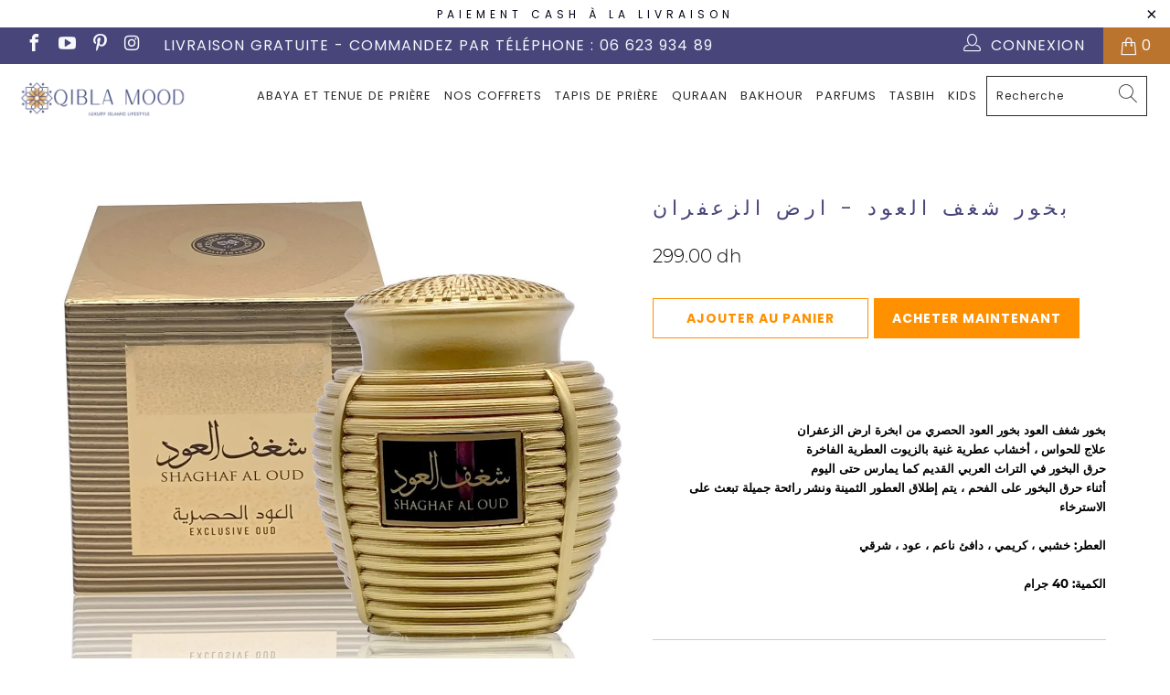

--- FILE ---
content_type: text/html; charset=utf-8
request_url: https://www.qiblamood.ma/products/%D8%A8%D8%AE%D9%88%D8%B1-%D8%B4%D8%BA%D9%81-%D8%A7%D9%84%D8%B9%D9%88%D8%AF-%D8%A7%D8%B1%D8%B6-%D8%A7%D9%84%D8%B2%D8%B9%D9%81%D8%B1%D8%A7%D9%86
body_size: 23826
content:


 <!DOCTYPE html>
<html lang="fr"> <head> 
<script>var tysloConfigVersion = "bEMGhjb5jkdvoxQVR5rK"; var tysloMoneyFormat = "{{amount}} dh";</script>
<link rel="stylesheet"
  href="https://quickfb.tyslo.com/config.css?shop=qiblamood.myshopify.com&v=bEMGhjb5jkdvoxQVR5rK"> <meta charset="utf-8"> <meta http-equiv="cleartype" content="on"> <meta name="robots" content="index,follow"> <!-- Mobile Specific Metas --> <meta name="HandheldFriendly" content="True"> <meta name="MobileOptimized" content="320"> <meta name="viewport" content="width=device-width,initial-scale=1"> <meta name="theme-color" content="#ffffff"> <title>
      بخور شغف العود - ارض الزعفران - Qibla Mood</title> <link rel="preconnect dns-prefetch" href="https://fonts.shopifycdn.com" /> <link rel="preconnect dns-prefetch" href="https://cdn.shopify.com" /> <link rel="preconnect dns-prefetch" href="https://v.shopify.com" /> <link rel="preconnect dns-prefetch" href="https://cdn.shopifycloud.com" /> <link rel="stylesheet" href="https://cdnjs.cloudflare.com/ajax/libs/fancybox/3.5.6/jquery.fancybox.css"> <!-- Stylesheets for Turbo 4.1.0 --> <link href="//www.qiblamood.ma/cdn/shop/t/6/assets/styles.scss.css?v=64794482666829084641701544828" rel="stylesheet" type="text/css" media="all" /> <script>
      window.lazySizesConfig = window.lazySizesConfig || {};

      lazySizesConfig.expand = 300;
      lazySizesConfig.loadHidden = false;

      /*! lazysizes - v4.1.4 */
      !function(a,b){var c=b(a,a.document);a.lazySizes=c,"object"==typeof module&&module.exports&&(module.exports=c)}(window,function(a,b){"use strict";if(b.getElementsByClassName){var c,d,e=b.documentElement,f=a.Date,g=a.HTMLPictureElement,h="addEventListener",i="getAttribute",j=a[h],k=a.setTimeout,l=a.requestAnimationFrame||k,m=a.requestIdleCallback,n=/^picture$/i,o=["load","error","lazyincluded","_lazyloaded"],p={},q=Array.prototype.forEach,r=function(a,b){return p[b]||(p[b]=new RegExp("(\\s|^)"+b+"(\\s|$)")),p[b].test(a[i]("class")||"")&&p[b]},s=function(a,b){r(a,b)||a.setAttribute("class",(a[i]("class")||"").trim()+" "+b)},t=function(a,b){var c;(c=r(a,b))&&a.setAttribute("class",(a[i]("class")||"").replace(c," "))},u=function(a,b,c){var d=c?h:"removeEventListener";c&&u(a,b),o.forEach(function(c){a[d](c,b)})},v=function(a,d,e,f,g){var h=b.createEvent("Event");return e||(e={}),e.instance=c,h.initEvent(d,!f,!g),h.detail=e,a.dispatchEvent(h),h},w=function(b,c){var e;!g&&(e=a.picturefill||d.pf)?(c&&c.src&&!b[i]("srcset")&&b.setAttribute("srcset",c.src),e({reevaluate:!0,elements:[b]})):c&&c.src&&(b.src=c.src)},x=function(a,b){return(getComputedStyle(a,null)||{})[b]},y=function(a,b,c){for(c=c||a.offsetWidth;c<d.minSize&&b&&!a._lazysizesWidth;)c=b.offsetWidth,b=b.parentNode;return c},z=function(){var a,c,d=[],e=[],f=d,g=function(){var b=f;for(f=d.length?e:d,a=!0,c=!1;b.length;)b.shift()();a=!1},h=function(d,e){a&&!e?d.apply(this,arguments):(f.push(d),c||(c=!0,(b.hidden?k:l)(g)))};return h._lsFlush=g,h}(),A=function(a,b){return b?function(){z(a)}:function(){var b=this,c=arguments;z(function(){a.apply(b,c)})}},B=function(a){var b,c=0,e=d.throttleDelay,g=d.ricTimeout,h=function(){b=!1,c=f.now(),a()},i=m&&g>49?function(){m(h,{timeout:g}),g!==d.ricTimeout&&(g=d.ricTimeout)}:A(function(){k(h)},!0);return function(a){var d;(a=a===!0)&&(g=33),b||(b=!0,d=e-(f.now()-c),0>d&&(d=0),a||9>d?i():k(i,d))}},C=function(a){var b,c,d=99,e=function(){b=null,a()},g=function(){var a=f.now()-c;d>a?k(g,d-a):(m||e)(e)};return function(){c=f.now(),b||(b=k(g,d))}};!function(){var b,c={lazyClass:"lazyload",loadedClass:"lazyloaded",loadingClass:"lazyloading",preloadClass:"lazypreload",errorClass:"lazyerror",autosizesClass:"lazyautosizes",srcAttr:"data-src",srcsetAttr:"data-srcset",sizesAttr:"data-sizes",minSize:40,customMedia:{},init:!0,expFactor:1.5,hFac:.8,loadMode:2,loadHidden:!0,ricTimeout:0,throttleDelay:125};d=a.lazySizesConfig||a.lazysizesConfig||{};for(b in c)b in d||(d[b]=c[b]);a.lazySizesConfig=d,k(function(){d.init&&F()})}();var D=function(){var g,l,m,o,p,y,D,F,G,H,I,J,K,L,M=/^img$/i,N=/^iframe$/i,O="onscroll"in a&&!/(gle|ing)bot/.test(navigator.userAgent),P=0,Q=0,R=0,S=-1,T=function(a){R--,a&&a.target&&u(a.target,T),(!a||0>R||!a.target)&&(R=0)},U=function(a,c){var d,f=a,g="hidden"==x(b.body,"visibility")||"hidden"!=x(a.parentNode,"visibility")&&"hidden"!=x(a,"visibility");for(F-=c,I+=c,G-=c,H+=c;g&&(f=f.offsetParent)&&f!=b.body&&f!=e;)g=(x(f,"opacity")||1)>0,g&&"visible"!=x(f,"overflow")&&(d=f.getBoundingClientRect(),g=H>d.left&&G<d.right&&I>d.top-1&&F<d.bottom+1);return g},V=function(){var a,f,h,j,k,m,n,p,q,r=c.elements;if((o=d.loadMode)&&8>R&&(a=r.length)){f=0,S++,null==K&&("expand"in d||(d.expand=e.clientHeight>500&&e.clientWidth>500?500:370),J=d.expand,K=J*d.expFactor),K>Q&&1>R&&S>2&&o>2&&!b.hidden?(Q=K,S=0):Q=o>1&&S>1&&6>R?J:P;for(;a>f;f++)if(r[f]&&!r[f]._lazyRace)if(O)if((p=r[f][i]("data-expand"))&&(m=1*p)||(m=Q),q!==m&&(y=innerWidth+m*L,D=innerHeight+m,n=-1*m,q=m),h=r[f].getBoundingClientRect(),(I=h.bottom)>=n&&(F=h.top)<=D&&(H=h.right)>=n*L&&(G=h.left)<=y&&(I||H||G||F)&&(d.loadHidden||"hidden"!=x(r[f],"visibility"))&&(l&&3>R&&!p&&(3>o||4>S)||U(r[f],m))){if(ba(r[f]),k=!0,R>9)break}else!k&&l&&!j&&4>R&&4>S&&o>2&&(g[0]||d.preloadAfterLoad)&&(g[0]||!p&&(I||H||G||F||"auto"!=r[f][i](d.sizesAttr)))&&(j=g[0]||r[f]);else ba(r[f]);j&&!k&&ba(j)}},W=B(V),X=function(a){s(a.target,d.loadedClass),t(a.target,d.loadingClass),u(a.target,Z),v(a.target,"lazyloaded")},Y=A(X),Z=function(a){Y({target:a.target})},$=function(a,b){try{a.contentWindow.location.replace(b)}catch(c){a.src=b}},_=function(a){var b,c=a[i](d.srcsetAttr);(b=d.customMedia[a[i]("data-media")||a[i]("media")])&&a.setAttribute("media",b),c&&a.setAttribute("srcset",c)},aa=A(function(a,b,c,e,f){var g,h,j,l,o,p;(o=v(a,"lazybeforeunveil",b)).defaultPrevented||(e&&(c?s(a,d.autosizesClass):a.setAttribute("sizes",e)),h=a[i](d.srcsetAttr),g=a[i](d.srcAttr),f&&(j=a.parentNode,l=j&&n.test(j.nodeName||"")),p=b.firesLoad||"src"in a&&(h||g||l),o={target:a},p&&(u(a,T,!0),clearTimeout(m),m=k(T,2500),s(a,d.loadingClass),u(a,Z,!0)),l&&q.call(j.getElementsByTagName("source"),_),h?a.setAttribute("srcset",h):g&&!l&&(N.test(a.nodeName)?$(a,g):a.src=g),f&&(h||l)&&w(a,{src:g})),a._lazyRace&&delete a._lazyRace,t(a,d.lazyClass),z(function(){(!p||a.complete&&a.naturalWidth>1)&&(p?T(o):R--,X(o))},!0)}),ba=function(a){var b,c=M.test(a.nodeName),e=c&&(a[i](d.sizesAttr)||a[i]("sizes")),f="auto"==e;(!f&&l||!c||!a[i]("src")&&!a.srcset||a.complete||r(a,d.errorClass)||!r(a,d.lazyClass))&&(b=v(a,"lazyunveilread").detail,f&&E.updateElem(a,!0,a.offsetWidth),a._lazyRace=!0,R++,aa(a,b,f,e,c))},ca=function(){if(!l){if(f.now()-p<999)return void k(ca,999);var a=C(function(){d.loadMode=3,W()});l=!0,d.loadMode=3,W(),j("scroll",function(){3==d.loadMode&&(d.loadMode=2),a()},!0)}};return{_:function(){p=f.now(),c.elements=b.getElementsByClassName(d.lazyClass),g=b.getElementsByClassName(d.lazyClass+" "+d.preloadClass),L=d.hFac,j("scroll",W,!0),j("resize",W,!0),a.MutationObserver?new MutationObserver(W).observe(e,{childList:!0,subtree:!0,attributes:!0}):(e[h]("DOMNodeInserted",W,!0),e[h]("DOMAttrModified",W,!0),setInterval(W,999)),j("hashchange",W,!0),["focus","mouseover","click","load","transitionend","animationend","webkitAnimationEnd"].forEach(function(a){b[h](a,W,!0)}),/d$|^c/.test(b.readyState)?ca():(j("load",ca),b[h]("DOMContentLoaded",W),k(ca,2e4)),c.elements.length?(V(),z._lsFlush()):W()},checkElems:W,unveil:ba}}(),E=function(){var a,c=A(function(a,b,c,d){var e,f,g;if(a._lazysizesWidth=d,d+="px",a.setAttribute("sizes",d),n.test(b.nodeName||""))for(e=b.getElementsByTagName("source"),f=0,g=e.length;g>f;f++)e[f].setAttribute("sizes",d);c.detail.dataAttr||w(a,c.detail)}),e=function(a,b,d){var e,f=a.parentNode;f&&(d=y(a,f,d),e=v(a,"lazybeforesizes",{width:d,dataAttr:!!b}),e.defaultPrevented||(d=e.detail.width,d&&d!==a._lazysizesWidth&&c(a,f,e,d)))},f=function(){var b,c=a.length;if(c)for(b=0;c>b;b++)e(a[b])},g=C(f);return{_:function(){a=b.getElementsByClassName(d.autosizesClass),j("resize",g)},checkElems:g,updateElem:e}}(),F=function(){F.i||(F.i=!0,E._(),D._())};return c={cfg:d,autoSizer:E,loader:D,init:F,uP:w,aC:s,rC:t,hC:r,fire:v,gW:y,rAF:z}}});

      /*! lazysizes - v4.1.4 */
      !function(a,b){var c=function(){b(a.lazySizes),a.removeEventListener("lazyunveilread",c,!0)};b=b.bind(null,a,a.document),"object"==typeof module&&module.exports?b(require("lazysizes")):a.lazySizes?c():a.addEventListener("lazyunveilread",c,!0)}(window,function(a,b,c){"use strict";function d(){this.ratioElems=b.getElementsByClassName("lazyaspectratio"),this._setupEvents(),this.processImages()}if(a.addEventListener){var e,f,g,h=Array.prototype.forEach,i=/^picture$/i,j="data-aspectratio",k="img["+j+"]",l=function(b){return a.matchMedia?(l=function(a){return!a||(matchMedia(a)||{}).matches})(b):a.Modernizr&&Modernizr.mq?!b||Modernizr.mq(b):!b},m=c.aC,n=c.rC,o=c.cfg;d.prototype={_setupEvents:function(){var a=this,c=function(b){b.naturalWidth<36?a.addAspectRatio(b,!0):a.removeAspectRatio(b,!0)},d=function(){a.processImages()};b.addEventListener("load",function(a){a.target.getAttribute&&a.target.getAttribute(j)&&c(a.target)},!0),addEventListener("resize",function(){var b,d=function(){h.call(a.ratioElems,c)};return function(){clearTimeout(b),b=setTimeout(d,99)}}()),b.addEventListener("DOMContentLoaded",d),addEventListener("load",d)},processImages:function(a){var c,d;a||(a=b),c="length"in a&&!a.nodeName?a:a.querySelectorAll(k);for(d=0;d<c.length;d++)c[d].naturalWidth>36?this.removeAspectRatio(c[d]):this.addAspectRatio(c[d])},getSelectedRatio:function(a){var b,c,d,e,f,g=a.parentNode;if(g&&i.test(g.nodeName||""))for(d=g.getElementsByTagName("source"),b=0,c=d.length;c>b;b++)if(e=d[b].getAttribute("data-media")||d[b].getAttribute("media"),o.customMedia[e]&&(e=o.customMedia[e]),l(e)){f=d[b].getAttribute(j);break}return f||a.getAttribute(j)||""},parseRatio:function(){var a=/^\s*([+\d\.]+)(\s*[\/x]\s*([+\d\.]+))?\s*$/,b={};return function(c){var d;return!b[c]&&(d=c.match(a))&&(d[3]?b[c]=d[1]/d[3]:b[c]=1*d[1]),b[c]}}(),addAspectRatio:function(b,c){var d,e=b.offsetWidth,f=b.offsetHeight;return c||m(b,"lazyaspectratio"),36>e&&0>=f?void((e||f&&a.console)&&console.log("Define width or height of image, so we can calculate the other dimension")):(d=this.getSelectedRatio(b),d=this.parseRatio(d),void(d&&(e?b.style.height=e/d+"px":b.style.width=f*d+"px")))},removeAspectRatio:function(a){n(a,"lazyaspectratio"),a.style.height="",a.style.width="",a.removeAttribute(j)}},f=function(){g=a.jQuery||a.Zepto||a.shoestring||a.$,g&&g.fn&&!g.fn.imageRatio&&g.fn.filter&&g.fn.add&&g.fn.find?g.fn.imageRatio=function(){return e.processImages(this.find(k).add(this.filter(k))),this}:g=!1},f(),setTimeout(f),e=new d,a.imageRatio=e,"object"==typeof module&&module.exports?module.exports=e:"function"==typeof define&&define.amd&&define(e)}});

        /*! lazysizes - v4.1.5 */
        !function(a,b){var c=function(){b(a.lazySizes),a.removeEventListener("lazyunveilread",c,!0)};b=b.bind(null,a,a.document),"object"==typeof module&&module.exports?b(require("lazysizes")):a.lazySizes?c():a.addEventListener("lazyunveilread",c,!0)}(window,function(a,b,c){"use strict";if(a.addEventListener){var d=/\s+/g,e=/\s*\|\s+|\s+\|\s*/g,f=/^(.+?)(?:\s+\[\s*(.+?)\s*\])(?:\s+\[\s*(.+?)\s*\])?$/,g=/^\s*\(*\s*type\s*:\s*(.+?)\s*\)*\s*$/,h=/\(|\)|'/,i={contain:1,cover:1},j=function(a){var b=c.gW(a,a.parentNode);return(!a._lazysizesWidth||b>a._lazysizesWidth)&&(a._lazysizesWidth=b),a._lazysizesWidth},k=function(a){var b;return b=(getComputedStyle(a)||{getPropertyValue:function(){}}).getPropertyValue("background-size"),!i[b]&&i[a.style.backgroundSize]&&(b=a.style.backgroundSize),b},l=function(a,b){if(b){var c=b.match(g);c&&c[1]?a.setAttribute("type",c[1]):a.setAttribute("media",lazySizesConfig.customMedia[b]||b)}},m=function(a,c,g){var h=b.createElement("picture"),i=c.getAttribute(lazySizesConfig.sizesAttr),j=c.getAttribute("data-ratio"),k=c.getAttribute("data-optimumx");c._lazybgset&&c._lazybgset.parentNode==c&&c.removeChild(c._lazybgset),Object.defineProperty(g,"_lazybgset",{value:c,writable:!0}),Object.defineProperty(c,"_lazybgset",{value:h,writable:!0}),a=a.replace(d," ").split(e),h.style.display="none",g.className=lazySizesConfig.lazyClass,1!=a.length||i||(i="auto"),a.forEach(function(a){var c,d=b.createElement("source");i&&"auto"!=i&&d.setAttribute("sizes",i),(c=a.match(f))?(d.setAttribute(lazySizesConfig.srcsetAttr,c[1]),l(d,c[2]),l(d,c[3])):d.setAttribute(lazySizesConfig.srcsetAttr,a),h.appendChild(d)}),i&&(g.setAttribute(lazySizesConfig.sizesAttr,i),c.removeAttribute(lazySizesConfig.sizesAttr),c.removeAttribute("sizes")),k&&g.setAttribute("data-optimumx",k),j&&g.setAttribute("data-ratio",j),h.appendChild(g),c.appendChild(h)},n=function(a){if(a.target._lazybgset){var b=a.target,d=b._lazybgset,e=b.currentSrc||b.src;if(e){var f=c.fire(d,"bgsetproxy",{src:e,useSrc:h.test(e)?JSON.stringify(e):e});f.defaultPrevented||(d.style.backgroundImage="url("+f.detail.useSrc+")")}b._lazybgsetLoading&&(c.fire(d,"_lazyloaded",{},!1,!0),delete b._lazybgsetLoading)}};addEventListener("lazybeforeunveil",function(a){var d,e,f;!a.defaultPrevented&&(d=a.target.getAttribute("data-bgset"))&&(f=a.target,e=b.createElement("img"),e.alt="",e._lazybgsetLoading=!0,a.detail.firesLoad=!0,m(d,f,e),setTimeout(function(){c.loader.unveil(e),c.rAF(function(){c.fire(e,"_lazyloaded",{},!0,!0),e.complete&&n({target:e})})}))}),b.addEventListener("load",n,!0),a.addEventListener("lazybeforesizes",function(a){if(a.detail.instance==c&&a.target._lazybgset&&a.detail.dataAttr){var b=a.target._lazybgset,d=k(b);i[d]&&(a.target._lazysizesParentFit=d,c.rAF(function(){a.target.setAttribute("data-parent-fit",d),a.target._lazysizesParentFit&&delete a.target._lazysizesParentFit}))}},!0),b.documentElement.addEventListener("lazybeforesizes",function(a){!a.defaultPrevented&&a.target._lazybgset&&a.detail.instance==c&&(a.detail.width=j(a.target._lazybgset))})}});</script> <meta name="description" content="بخور شغف العود بخور العود الحصري من ابخرة ارض الزعفرانعلاج للحواس ، أخشاب عطرية غنية بالزيوت العطرية الفاخرةحرق البخور في التراث العربي القديم كما يمارس حتى اليومأثناء حرق البخور على الفحم ، يتم إطلاق العطور الثمينة ونشر رائحة جميلة تبعث على الاسترخاءالعطر: خشبي ، كريمي ، دافئ ناعم ، عود ، شرقيالكمية: 40 جرام" /> <link rel="shortcut icon" type="image/x-icon" href="//www.qiblamood.ma/cdn/shop/files/logo2_.32.32_180x180.png?v=1614293095"> <link rel="apple-touch-icon" href="//www.qiblamood.ma/cdn/shop/files/logo2_.32.32_180x180.png?v=1614293095"/> <link rel="apple-touch-icon" sizes="57x57" href="//www.qiblamood.ma/cdn/shop/files/logo2_.32.32_57x57.png?v=1614293095"/> <link rel="apple-touch-icon" sizes="60x60" href="//www.qiblamood.ma/cdn/shop/files/logo2_.32.32_60x60.png?v=1614293095"/> <link rel="apple-touch-icon" sizes="72x72" href="//www.qiblamood.ma/cdn/shop/files/logo2_.32.32_72x72.png?v=1614293095"/> <link rel="apple-touch-icon" sizes="76x76" href="//www.qiblamood.ma/cdn/shop/files/logo2_.32.32_76x76.png?v=1614293095"/> <link rel="apple-touch-icon" sizes="114x114" href="//www.qiblamood.ma/cdn/shop/files/logo2_.32.32_114x114.png?v=1614293095"/> <link rel="apple-touch-icon" sizes="180x180" href="//www.qiblamood.ma/cdn/shop/files/logo2_.32.32_180x180.png?v=1614293095"/> <link rel="apple-touch-icon" sizes="228x228" href="//www.qiblamood.ma/cdn/shop/files/logo2_.32.32_228x228.png?v=1614293095"/> <link rel="canonical" href="https://www.qiblamood.ma/products/%d8%a8%d8%ae%d9%88%d8%b1-%d8%b4%d8%ba%d9%81-%d8%a7%d9%84%d8%b9%d9%88%d8%af-%d8%a7%d8%b1%d8%b6-%d8%a7%d9%84%d8%b2%d8%b9%d9%81%d8%b1%d8%a7%d9%86" /> <script>window.performance && window.performance.mark && window.performance.mark('shopify.content_for_header.start');</script><meta name="google-site-verification" content="cOusuCZXG9ZhvldrLXMTLjVczWeg4k1j5bMQmd91C9o">
<meta name="facebook-domain-verification" content="5897w8ahhll77geig5kwl5pned4m90">
<meta name="facebook-domain-verification" content="hvmu0luibpndj2o8l58rhtagznbj03">
<meta name="facebook-domain-verification" content="13iavxr1ui7u5mmvqjcab6o2ip6six">
<meta id="shopify-digital-wallet" name="shopify-digital-wallet" content="/19026804800/digital_wallets/dialog">
<link rel="alternate" type="application/json+oembed" href="https://www.qiblamood.ma/products/%d8%a8%d8%ae%d9%88%d8%b1-%d8%b4%d8%ba%d9%81-%d8%a7%d9%84%d8%b9%d9%88%d8%af-%d8%a7%d8%b1%d8%b6-%d8%a7%d9%84%d8%b2%d8%b9%d9%81%d8%b1%d8%a7%d9%86.oembed">
<script async="async" src="/checkouts/internal/preloads.js?locale=fr-MA"></script>
<script id="shopify-features" type="application/json">{"accessToken":"c39dab856a1fb7c41d5ed6588c73cbca","betas":["rich-media-storefront-analytics"],"domain":"www.qiblamood.ma","predictiveSearch":true,"shopId":19026804800,"locale":"fr"}</script>
<script>var Shopify = Shopify || {};
Shopify.shop = "qiblamood.myshopify.com";
Shopify.locale = "fr";
Shopify.currency = {"active":"MAD","rate":"1.0"};
Shopify.country = "MA";
Shopify.theme = {"name":"QIBLA MOOD 1.0: Live","id":70866206784,"schema_name":"Turbo","schema_version":"4.1.0","theme_store_id":null,"role":"main"};
Shopify.theme.handle = "null";
Shopify.theme.style = {"id":null,"handle":null};
Shopify.cdnHost = "www.qiblamood.ma/cdn";
Shopify.routes = Shopify.routes || {};
Shopify.routes.root = "/";</script>
<script type="module">!function(o){(o.Shopify=o.Shopify||{}).modules=!0}(window);</script>
<script>!function(o){function n(){var o=[];function n(){o.push(Array.prototype.slice.apply(arguments))}return n.q=o,n}var t=o.Shopify=o.Shopify||{};t.loadFeatures=n(),t.autoloadFeatures=n()}(window);</script>
<script id="shop-js-analytics" type="application/json">{"pageType":"product"}</script>
<script defer="defer" async type="module" src="//www.qiblamood.ma/cdn/shopifycloud/shop-js/modules/v2/client.init-shop-cart-sync_INwxTpsh.fr.esm.js"></script>
<script defer="defer" async type="module" src="//www.qiblamood.ma/cdn/shopifycloud/shop-js/modules/v2/chunk.common_YNAa1F1g.esm.js"></script>
<script type="module">
  await import("//www.qiblamood.ma/cdn/shopifycloud/shop-js/modules/v2/client.init-shop-cart-sync_INwxTpsh.fr.esm.js");
await import("//www.qiblamood.ma/cdn/shopifycloud/shop-js/modules/v2/chunk.common_YNAa1F1g.esm.js");

  window.Shopify.SignInWithShop?.initShopCartSync?.({"fedCMEnabled":true,"windoidEnabled":true});

</script>
<script>(function() {
  var isLoaded = false;
  function asyncLoad() {
    if (isLoaded) return;
    isLoaded = true;
    var urls = ["https:\/\/cdn.shopify.com\/s\/files\/1\/0683\/1371\/0892\/files\/splmn-shopify-prod-August-31.min.js?v=1693985059\u0026shop=qiblamood.myshopify.com","https:\/\/www.magisto.com\/media\/shopify\/magisto.js?shop=qiblamood.myshopify.com","https:\/\/chimpstatic.com\/mcjs-connected\/js\/users\/0093edaf979b5b90611273347\/8e623fff6782eacf786ef9adc.js?shop=qiblamood.myshopify.com","\/\/cdn.shopify.com\/s\/files\/1\/0875\/2064\/files\/easyorder-3.0.1.min.js?shop=qiblamood.myshopify.com"];
    for (var i = 0; i <urls.length; i++) {
      var s = document.createElement('script');
      s.type = 'text/javascript';
      s.async = true;
      s.src = urls[i];
      var x = document.getElementsByTagName('script')[0];
      x.parentNode.insertBefore(s, x);
    }
  };
  if(window.attachEvent) {
    window.attachEvent('onload', asyncLoad);
  } else {
    window.addEventListener('load', asyncLoad, false);
  }
})();</script>
<script id="__st">var __st={"a":19026804800,"offset":3600,"reqid":"84a0df52-d3f6-49d9-b13b-4cc59b72393f-1768983845","pageurl":"www.qiblamood.ma\/products\/%D8%A8%D8%AE%D9%88%D8%B1-%D8%B4%D8%BA%D9%81-%D8%A7%D9%84%D8%B9%D9%88%D8%AF-%D8%A7%D8%B1%D8%B6-%D8%A7%D9%84%D8%B2%D8%B9%D9%81%D8%B1%D8%A7%D9%86","u":"7928025e1139","p":"product","rtyp":"product","rid":6607621357639};</script>
<script>window.ShopifyPaypalV4VisibilityTracking = true;</script>
<script id="captcha-bootstrap">!function(){'use strict';const t='contact',e='account',n='new_comment',o=[[t,t],['blogs',n],['comments',n],[t,'customer']],c=[[e,'customer_login'],[e,'guest_login'],[e,'recover_customer_password'],[e,'create_customer']],r=t=>t.map((([t,e])=>`form[action*='/${t}']:not([data-nocaptcha='true']) input[name='form_type'][value='${e}']`)).join(','),a=t=>()=>t?[...document.querySelectorAll(t)].map((t=>t.form)):[];function s(){const t=[...o],e=r(t);return a(e)}const i='password',u='form_key',d=['recaptcha-v3-token','g-recaptcha-response','h-captcha-response',i],f=()=>{try{return window.sessionStorage}catch{return}},m='__shopify_v',_=t=>t.elements[u];function p(t,e,n=!1){try{const o=window.sessionStorage,c=JSON.parse(o.getItem(e)),{data:r}=function(t){const{data:e,action:n}=t;return t[m]||n?{data:e,action:n}:{data:t,action:n}}(c);for(const[e,n]of Object.entries(r))t.elements[e]&&(t.elements[e].value=n);n&&o.removeItem(e)}catch(o){console.error('form repopulation failed',{error:o})}}const l='form_type',E='cptcha';function T(t){t.dataset[E]=!0}const w=window,h=w.document,L='Shopify',v='ce_forms',y='captcha';let A=!1;((t,e)=>{const n=(g='f06e6c50-85a8-45c8-87d0-21a2b65856fe',I='https://cdn.shopify.com/shopifycloud/storefront-forms-hcaptcha/ce_storefront_forms_captcha_hcaptcha.v1.5.2.iife.js',D={infoText:'Protégé par hCaptcha',privacyText:'Confidentialité',termsText:'Conditions'},(t,e,n)=>{const o=w[L][v],c=o.bindForm;if(c)return c(t,g,e,D).then(n);var r;o.q.push([[t,g,e,D],n]),r=I,A||(h.body.append(Object.assign(h.createElement('script'),{id:'captcha-provider',async:!0,src:r})),A=!0)});var g,I,D;w[L]=w[L]||{},w[L][v]=w[L][v]||{},w[L][v].q=[],w[L][y]=w[L][y]||{},w[L][y].protect=function(t,e){n(t,void 0,e),T(t)},Object.freeze(w[L][y]),function(t,e,n,w,h,L){const[v,y,A,g]=function(t,e,n){const i=e?o:[],u=t?c:[],d=[...i,...u],f=r(d),m=r(i),_=r(d.filter((([t,e])=>n.includes(e))));return[a(f),a(m),a(_),s()]}(w,h,L),I=t=>{const e=t.target;return e instanceof HTMLFormElement?e:e&&e.form},D=t=>v().includes(t);t.addEventListener('submit',(t=>{const e=I(t);if(!e)return;const n=D(e)&&!e.dataset.hcaptchaBound&&!e.dataset.recaptchaBound,o=_(e),c=g().includes(e)&&(!o||!o.value);(n||c)&&t.preventDefault(),c&&!n&&(function(t){try{if(!f())return;!function(t){const e=f();if(!e)return;const n=_(t);if(!n)return;const o=n.value;o&&e.removeItem(o)}(t);const e=Array.from(Array(32),(()=>Math.random().toString(36)[2])).join('');!function(t,e){_(t)||t.append(Object.assign(document.createElement('input'),{type:'hidden',name:u})),t.elements[u].value=e}(t,e),function(t,e){const n=f();if(!n)return;const o=[...t.querySelectorAll(`input[type='${i}']`)].map((({name:t})=>t)),c=[...d,...o],r={};for(const[a,s]of new FormData(t).entries())c.includes(a)||(r[a]=s);n.setItem(e,JSON.stringify({[m]:1,action:t.action,data:r}))}(t,e)}catch(e){console.error('failed to persist form',e)}}(e),e.submit())}));const S=(t,e)=>{t&&!t.dataset[E]&&(n(t,e.some((e=>e===t))),T(t))};for(const o of['focusin','change'])t.addEventListener(o,(t=>{const e=I(t);D(e)&&S(e,y())}));const B=e.get('form_key'),M=e.get(l),P=B&&M;t.addEventListener('DOMContentLoaded',(()=>{const t=y();if(P)for(const e of t)e.elements[l].value===M&&p(e,B);[...new Set([...A(),...v().filter((t=>'true'===t.dataset.shopifyCaptcha))])].forEach((e=>S(e,t)))}))}(h,new URLSearchParams(w.location.search),n,t,e,['guest_login'])})(!0,!0)}();</script>
<script integrity="sha256-4kQ18oKyAcykRKYeNunJcIwy7WH5gtpwJnB7kiuLZ1E=" data-source-attribution="shopify.loadfeatures" defer="defer" src="//www.qiblamood.ma/cdn/shopifycloud/storefront/assets/storefront/load_feature-a0a9edcb.js" crossorigin="anonymous"></script>
<script data-source-attribution="shopify.dynamic_checkout.dynamic.init">var Shopify=Shopify||{};Shopify.PaymentButton=Shopify.PaymentButton||{isStorefrontPortableWallets:!0,init:function(){window.Shopify.PaymentButton.init=function(){};var t=document.createElement("script");t.src="https://www.qiblamood.ma/cdn/shopifycloud/portable-wallets/latest/portable-wallets.fr.js",t.type="module",document.head.appendChild(t)}};
</script>
<script data-source-attribution="shopify.dynamic_checkout.buyer_consent">
  function portableWalletsHideBuyerConsent(e){var t=document.getElementById("shopify-buyer-consent"),n=document.getElementById("shopify-subscription-policy-button");t&&n&&(t.classList.add("hidden"),t.setAttribute("aria-hidden","true"),n.removeEventListener("click",e))}function portableWalletsShowBuyerConsent(e){var t=document.getElementById("shopify-buyer-consent"),n=document.getElementById("shopify-subscription-policy-button");t&&n&&(t.classList.remove("hidden"),t.removeAttribute("aria-hidden"),n.addEventListener("click",e))}window.Shopify?.PaymentButton&&(window.Shopify.PaymentButton.hideBuyerConsent=portableWalletsHideBuyerConsent,window.Shopify.PaymentButton.showBuyerConsent=portableWalletsShowBuyerConsent);
</script>
<script data-source-attribution="shopify.dynamic_checkout.cart.bootstrap">document.addEventListener("DOMContentLoaded",(function(){function t(){return document.querySelector("shopify-accelerated-checkout-cart, shopify-accelerated-checkout")}if(t())Shopify.PaymentButton.init();else{new MutationObserver((function(e,n){t()&&(Shopify.PaymentButton.init(),n.disconnect())})).observe(document.body,{childList:!0,subtree:!0})}}));
</script>

<script>window.performance && window.performance.mark && window.performance.mark('shopify.content_for_header.end');</script>

    

<meta name="author" content="Qibla Mood">
<meta property="og:url" content="https://www.qiblamood.ma/products/%d8%a8%d8%ae%d9%88%d8%b1-%d8%b4%d8%ba%d9%81-%d8%a7%d9%84%d8%b9%d9%88%d8%af-%d8%a7%d8%b1%d8%b6-%d8%a7%d9%84%d8%b2%d8%b9%d9%81%d8%b1%d8%a7%d9%86">
<meta property="og:site_name" content="Qibla Mood"> <meta property="og:type" content="product"> <meta property="og:title" content="بخور شغف العود - ارض الزعفران"> <meta property="og:image" content="https://www.qiblamood.ma/cdn/shop/products/85baa353-5343-4c31-9cb1-00a1b946168b_1200x1200_1_600x.jpg?v=1637167275"> <meta property="og:image:secure_url" content="https://www.qiblamood.ma/cdn/shop/products/85baa353-5343-4c31-9cb1-00a1b946168b_1200x1200_1_600x.jpg?v=1637167275"> <meta property="og:price:amount" content="299.00"> <meta property="og:price:currency" content="MAD"> <meta property="og:description" content="بخور شغف العود بخور العود الحصري من ابخرة ارض الزعفرانعلاج للحواس ، أخشاب عطرية غنية بالزيوت العطرية الفاخرةحرق البخور في التراث العربي القديم كما يمارس حتى اليومأثناء حرق البخور على الفحم ، يتم إطلاق العطور الثمينة ونشر رائحة جميلة تبعث على الاسترخاءالعطر: خشبي ، كريمي ، دافئ ناعم ، عود ، شرقيالكمية: 40 جرام">




<meta name="twitter:card" content="summary"> <meta name="twitter:title" content="بخور شغف العود - ارض الزعفران"> <meta name="twitter:description" content="














بخور شغف العود بخور العود الحصري من ابخرة ارض الزعفرانعلاج للحواس ، أخشاب عطرية غنية بالزيوت العطرية الفاخرةحرق البخور في التراث العربي القديم كما يمارس حتى اليومأثناء حرق البخور على الفحم ، يتم إطلاق العطور الثمينة ونشر رائحة جميلة تبعث على الاسترخاءالعطر: خشبي ، كريمي ، دافئ ناعم ، عود ، شرقيالكمية: 40 جرام














"> <meta name="twitter:image" content="https://www.qiblamood.ma/cdn/shop/products/85baa353-5343-4c31-9cb1-00a1b946168b_1200x1200_1_240x.jpg?v=1637167275"> <meta name="twitter:image:width" content="240"> <meta name="twitter:image:height" content="240"><link href="https://monorail-edge.shopifysvc.com" rel="dns-prefetch">
<script>(function(){if ("sendBeacon" in navigator && "performance" in window) {try {var session_token_from_headers = performance.getEntriesByType('navigation')[0].serverTiming.find(x => x.name == '_s').description;} catch {var session_token_from_headers = undefined;}var session_cookie_matches = document.cookie.match(/_shopify_s=([^;]*)/);var session_token_from_cookie = session_cookie_matches && session_cookie_matches.length === 2 ? session_cookie_matches[1] : "";var session_token = session_token_from_headers || session_token_from_cookie || "";function handle_abandonment_event(e) {var entries = performance.getEntries().filter(function(entry) {return /monorail-edge.shopifysvc.com/.test(entry.name);});if (!window.abandonment_tracked && entries.length === 0) {window.abandonment_tracked = true;var currentMs = Date.now();var navigation_start = performance.timing.navigationStart;var payload = {shop_id: 19026804800,url: window.location.href,navigation_start,duration: currentMs - navigation_start,session_token,page_type: "product"};window.navigator.sendBeacon("https://monorail-edge.shopifysvc.com/v1/produce", JSON.stringify({schema_id: "online_store_buyer_site_abandonment/1.1",payload: payload,metadata: {event_created_at_ms: currentMs,event_sent_at_ms: currentMs}}));}}window.addEventListener('pagehide', handle_abandonment_event);}}());</script>
<script id="web-pixels-manager-setup">(function e(e,d,r,n,o){if(void 0===o&&(o={}),!Boolean(null===(a=null===(i=window.Shopify)||void 0===i?void 0:i.analytics)||void 0===a?void 0:a.replayQueue)){var i,a;window.Shopify=window.Shopify||{};var t=window.Shopify;t.analytics=t.analytics||{};var s=t.analytics;s.replayQueue=[],s.publish=function(e,d,r){return s.replayQueue.push([e,d,r]),!0};try{self.performance.mark("wpm:start")}catch(e){}var l=function(){var e={modern:/Edge?\/(1{2}[4-9]|1[2-9]\d|[2-9]\d{2}|\d{4,})\.\d+(\.\d+|)|Firefox\/(1{2}[4-9]|1[2-9]\d|[2-9]\d{2}|\d{4,})\.\d+(\.\d+|)|Chrom(ium|e)\/(9{2}|\d{3,})\.\d+(\.\d+|)|(Maci|X1{2}).+ Version\/(15\.\d+|(1[6-9]|[2-9]\d|\d{3,})\.\d+)([,.]\d+|)( \(\w+\)|)( Mobile\/\w+|) Safari\/|Chrome.+OPR\/(9{2}|\d{3,})\.\d+\.\d+|(CPU[ +]OS|iPhone[ +]OS|CPU[ +]iPhone|CPU IPhone OS|CPU iPad OS)[ +]+(15[._]\d+|(1[6-9]|[2-9]\d|\d{3,})[._]\d+)([._]\d+|)|Android:?[ /-](13[3-9]|1[4-9]\d|[2-9]\d{2}|\d{4,})(\.\d+|)(\.\d+|)|Android.+Firefox\/(13[5-9]|1[4-9]\d|[2-9]\d{2}|\d{4,})\.\d+(\.\d+|)|Android.+Chrom(ium|e)\/(13[3-9]|1[4-9]\d|[2-9]\d{2}|\d{4,})\.\d+(\.\d+|)|SamsungBrowser\/([2-9]\d|\d{3,})\.\d+/,legacy:/Edge?\/(1[6-9]|[2-9]\d|\d{3,})\.\d+(\.\d+|)|Firefox\/(5[4-9]|[6-9]\d|\d{3,})\.\d+(\.\d+|)|Chrom(ium|e)\/(5[1-9]|[6-9]\d|\d{3,})\.\d+(\.\d+|)([\d.]+$|.*Safari\/(?![\d.]+ Edge\/[\d.]+$))|(Maci|X1{2}).+ Version\/(10\.\d+|(1[1-9]|[2-9]\d|\d{3,})\.\d+)([,.]\d+|)( \(\w+\)|)( Mobile\/\w+|) Safari\/|Chrome.+OPR\/(3[89]|[4-9]\d|\d{3,})\.\d+\.\d+|(CPU[ +]OS|iPhone[ +]OS|CPU[ +]iPhone|CPU IPhone OS|CPU iPad OS)[ +]+(10[._]\d+|(1[1-9]|[2-9]\d|\d{3,})[._]\d+)([._]\d+|)|Android:?[ /-](13[3-9]|1[4-9]\d|[2-9]\d{2}|\d{4,})(\.\d+|)(\.\d+|)|Mobile Safari.+OPR\/([89]\d|\d{3,})\.\d+\.\d+|Android.+Firefox\/(13[5-9]|1[4-9]\d|[2-9]\d{2}|\d{4,})\.\d+(\.\d+|)|Android.+Chrom(ium|e)\/(13[3-9]|1[4-9]\d|[2-9]\d{2}|\d{4,})\.\d+(\.\d+|)|Android.+(UC? ?Browser|UCWEB|U3)[ /]?(15\.([5-9]|\d{2,})|(1[6-9]|[2-9]\d|\d{3,})\.\d+)\.\d+|SamsungBrowser\/(5\.\d+|([6-9]|\d{2,})\.\d+)|Android.+MQ{2}Browser\/(14(\.(9|\d{2,})|)|(1[5-9]|[2-9]\d|\d{3,})(\.\d+|))(\.\d+|)|K[Aa][Ii]OS\/(3\.\d+|([4-9]|\d{2,})\.\d+)(\.\d+|)/},d=e.modern,r=e.legacy,n=navigator.userAgent;return n.match(d)?"modern":n.match(r)?"legacy":"unknown"}(),u="modern"===l?"modern":"legacy",c=(null!=n?n:{modern:"",legacy:""})[u],f=function(e){return[e.baseUrl,"/wpm","/b",e.hashVersion,"modern"===e.buildTarget?"m":"l",".js"].join("")}({baseUrl:d,hashVersion:r,buildTarget:u}),m=function(e){var d=e.version,r=e.bundleTarget,n=e.surface,o=e.pageUrl,i=e.monorailEndpoint;return{emit:function(e){var a=e.status,t=e.errorMsg,s=(new Date).getTime(),l=JSON.stringify({metadata:{event_sent_at_ms:s},events:[{schema_id:"web_pixels_manager_load/3.1",payload:{version:d,bundle_target:r,page_url:o,status:a,surface:n,error_msg:t},metadata:{event_created_at_ms:s}}]});if(!i)return console&&console.warn&&console.warn("[Web Pixels Manager] No Monorail endpoint provided, skipping logging."),!1;try{return self.navigator.sendBeacon.bind(self.navigator)(i,l)}catch(e){}var u=new XMLHttpRequest;try{return u.open("POST",i,!0),u.setRequestHeader("Content-Type","text/plain"),u.send(l),!0}catch(e){return console&&console.warn&&console.warn("[Web Pixels Manager] Got an unhandled error while logging to Monorail."),!1}}}}({version:r,bundleTarget:l,surface:e.surface,pageUrl:self.location.href,monorailEndpoint:e.monorailEndpoint});try{o.browserTarget=l,function(e){var d=e.src,r=e.async,n=void 0===r||r,o=e.onload,i=e.onerror,a=e.sri,t=e.scriptDataAttributes,s=void 0===t?{}:t,l=document.createElement("script"),u=document.querySelector("head"),c=document.querySelector("body");if(l.async=n,l.src=d,a&&(l.integrity=a,l.crossOrigin="anonymous"),s)for(var f in s)if(Object.prototype.hasOwnProperty.call(s,f))try{l.dataset[f]=s[f]}catch(e){}if(o&&l.addEventListener("load",o),i&&l.addEventListener("error",i),u)u.appendChild(l);else{if(!c)throw new Error("Did not find a head or body element to append the script");c.appendChild(l)}}({src:f,async:!0,onload:function(){if(!function(){var e,d;return Boolean(null===(d=null===(e=window.Shopify)||void 0===e?void 0:e.analytics)||void 0===d?void 0:d.initialized)}()){var d=window.webPixelsManager.init(e)||void 0;if(d){var r=window.Shopify.analytics;r.replayQueue.forEach((function(e){var r=e[0],n=e[1],o=e[2];d.publishCustomEvent(r,n,o)})),r.replayQueue=[],r.publish=d.publishCustomEvent,r.visitor=d.visitor,r.initialized=!0}}},onerror:function(){return m.emit({status:"failed",errorMsg:"".concat(f," has failed to load")})},sri:function(e){var d=/^sha384-[A-Za-z0-9+/=]+$/;return"string"==typeof e&&d.test(e)}(c)?c:"",scriptDataAttributes:o}),m.emit({status:"loading"})}catch(e){m.emit({status:"failed",errorMsg:(null==e?void 0:e.message)||"Unknown error"})}}})({shopId: 19026804800,storefrontBaseUrl: "https://www.qiblamood.ma",extensionsBaseUrl: "https://extensions.shopifycdn.com/cdn/shopifycloud/web-pixels-manager",monorailEndpoint: "https://monorail-edge.shopifysvc.com/unstable/produce_batch",surface: "storefront-renderer",enabledBetaFlags: ["2dca8a86"],webPixelsConfigList: [{"id":"41254983","eventPayloadVersion":"v1","runtimeContext":"LAX","scriptVersion":"1","type":"CUSTOM","privacyPurposes":["MARKETING"],"name":"Meta pixel (migrated)"},{"id":"52985927","eventPayloadVersion":"v1","runtimeContext":"LAX","scriptVersion":"1","type":"CUSTOM","privacyPurposes":["ANALYTICS"],"name":"Google Analytics tag (migrated)"},{"id":"shopify-app-pixel","configuration":"{}","eventPayloadVersion":"v1","runtimeContext":"STRICT","scriptVersion":"0450","apiClientId":"shopify-pixel","type":"APP","privacyPurposes":["ANALYTICS","MARKETING"]},{"id":"shopify-custom-pixel","eventPayloadVersion":"v1","runtimeContext":"LAX","scriptVersion":"0450","apiClientId":"shopify-pixel","type":"CUSTOM","privacyPurposes":["ANALYTICS","MARKETING"]}],isMerchantRequest: false,initData: {"shop":{"name":"Qibla Mood","paymentSettings":{"currencyCode":"MAD"},"myshopifyDomain":"qiblamood.myshopify.com","countryCode":"MA","storefrontUrl":"https:\/\/www.qiblamood.ma"},"customer":null,"cart":null,"checkout":null,"productVariants":[{"price":{"amount":299.0,"currencyCode":"MAD"},"product":{"title":"بخور شغف العود - ارض الزعفران","vendor":"Qibla Mood","id":"6607621357639","untranslatedTitle":"بخور شغف العود - ارض الزعفران","url":"\/products\/%D8%A8%D8%AE%D9%88%D8%B1-%D8%B4%D8%BA%D9%81-%D8%A7%D9%84%D8%B9%D9%88%D8%AF-%D8%A7%D8%B1%D8%B6-%D8%A7%D9%84%D8%B2%D8%B9%D9%81%D8%B1%D8%A7%D9%86","type":"Bakhour"},"id":"39529081438279","image":{"src":"\/\/www.qiblamood.ma\/cdn\/shop\/products\/85baa353-5343-4c31-9cb1-00a1b946168b_1200x1200_1.jpg?v=1637167275"},"sku":"","title":"Default Title","untranslatedTitle":"Default Title"}],"purchasingCompany":null},},"https://www.qiblamood.ma/cdn","fcfee988w5aeb613cpc8e4bc33m6693e112",{"modern":"","legacy":""},{"shopId":"19026804800","storefrontBaseUrl":"https:\/\/www.qiblamood.ma","extensionBaseUrl":"https:\/\/extensions.shopifycdn.com\/cdn\/shopifycloud\/web-pixels-manager","surface":"storefront-renderer","enabledBetaFlags":"[\"2dca8a86\"]","isMerchantRequest":"false","hashVersion":"fcfee988w5aeb613cpc8e4bc33m6693e112","publish":"custom","events":"[[\"page_viewed\",{}],[\"product_viewed\",{\"productVariant\":{\"price\":{\"amount\":299.0,\"currencyCode\":\"MAD\"},\"product\":{\"title\":\"بخور شغف العود - ارض الزعفران\",\"vendor\":\"Qibla Mood\",\"id\":\"6607621357639\",\"untranslatedTitle\":\"بخور شغف العود - ارض الزعفران\",\"url\":\"\/products\/%D8%A8%D8%AE%D9%88%D8%B1-%D8%B4%D8%BA%D9%81-%D8%A7%D9%84%D8%B9%D9%88%D8%AF-%D8%A7%D8%B1%D8%B6-%D8%A7%D9%84%D8%B2%D8%B9%D9%81%D8%B1%D8%A7%D9%86\",\"type\":\"Bakhour\"},\"id\":\"39529081438279\",\"image\":{\"src\":\"\/\/www.qiblamood.ma\/cdn\/shop\/products\/85baa353-5343-4c31-9cb1-00a1b946168b_1200x1200_1.jpg?v=1637167275\"},\"sku\":\"\",\"title\":\"Default Title\",\"untranslatedTitle\":\"Default Title\"}}]]"});</script><script>
  window.ShopifyAnalytics = window.ShopifyAnalytics || {};
  window.ShopifyAnalytics.meta = window.ShopifyAnalytics.meta || {};
  window.ShopifyAnalytics.meta.currency = 'MAD';
  var meta = {"product":{"id":6607621357639,"gid":"gid:\/\/shopify\/Product\/6607621357639","vendor":"Qibla Mood","type":"Bakhour","handle":"بخور-شغف-العود-ارض-الزعفران","variants":[{"id":39529081438279,"price":29900,"name":"بخور شغف العود - ارض الزعفران","public_title":null,"sku":""}],"remote":false},"page":{"pageType":"product","resourceType":"product","resourceId":6607621357639,"requestId":"84a0df52-d3f6-49d9-b13b-4cc59b72393f-1768983845"}};
  for (var attr in meta) {
    window.ShopifyAnalytics.meta[attr] = meta[attr];
  }
</script>
<script class="analytics">
  (function () {
    var customDocumentWrite = function(content) {
      var jquery = null;

      if (window.jQuery) {
        jquery = window.jQuery;
      } else if (window.Checkout && window.Checkout.$) {
        jquery = window.Checkout.$;
      }

      if (jquery) {
        jquery('body').append(content);
      }
    };

    var hasLoggedConversion = function(token) {
      if (token) {
        return document.cookie.indexOf('loggedConversion=' + token) !== -1;
      }
      return false;
    }

    var setCookieIfConversion = function(token) {
      if (token) {
        var twoMonthsFromNow = new Date(Date.now());
        twoMonthsFromNow.setMonth(twoMonthsFromNow.getMonth() + 2);

        document.cookie = 'loggedConversion=' + token + '; expires=' + twoMonthsFromNow;
      }
    }

    var trekkie = window.ShopifyAnalytics.lib = window.trekkie = window.trekkie || [];
    if (trekkie.integrations) {
      return;
    }
    trekkie.methods = [
      'identify',
      'page',
      'ready',
      'track',
      'trackForm',
      'trackLink'
    ];
    trekkie.factory = function(method) {
      return function() {
        var args = Array.prototype.slice.call(arguments);
        args.unshift(method);
        trekkie.push(args);
        return trekkie;
      };
    };
    for (var i = 0; i < trekkie.methods.length; i++) {
      var key = trekkie.methods[i];
      trekkie[key] = trekkie.factory(key);
    }
    trekkie.load = function(config) {
      trekkie.config = config || {};
      trekkie.config.initialDocumentCookie = document.cookie;
      var first = document.getElementsByTagName('script')[0];
      var script = document.createElement('script');
      script.type = 'text/javascript';
      script.onerror = function(e) {
        var scriptFallback = document.createElement('script');
        scriptFallback.type = 'text/javascript';
        scriptFallback.onerror = function(error) {
                var Monorail = {
      produce: function produce(monorailDomain, schemaId, payload) {
        var currentMs = new Date().getTime();
        var event = {
          schema_id: schemaId,
          payload: payload,
          metadata: {
            event_created_at_ms: currentMs,
            event_sent_at_ms: currentMs
          }
        };
        return Monorail.sendRequest("https://" + monorailDomain + "/v1/produce", JSON.stringify(event));
      },
      sendRequest: function sendRequest(endpointUrl, payload) {
        // Try the sendBeacon API
        if (window && window.navigator && typeof window.navigator.sendBeacon === 'function' && typeof window.Blob === 'function' && !Monorail.isIos12()) {
          var blobData = new window.Blob([payload], {
            type: 'text/plain'
          });

          if (window.navigator.sendBeacon(endpointUrl, blobData)) {
            return true;
          } // sendBeacon was not successful

        } // XHR beacon

        var xhr = new XMLHttpRequest();

        try {
          xhr.open('POST', endpointUrl);
          xhr.setRequestHeader('Content-Type', 'text/plain');
          xhr.send(payload);
        } catch (e) {
          console.log(e);
        }

        return false;
      },
      isIos12: function isIos12() {
        return window.navigator.userAgent.lastIndexOf('iPhone; CPU iPhone OS 12_') !== -1 || window.navigator.userAgent.lastIndexOf('iPad; CPU OS 12_') !== -1;
      }
    };
    Monorail.produce('monorail-edge.shopifysvc.com',
      'trekkie_storefront_load_errors/1.1',
      {shop_id: 19026804800,
      theme_id: 70866206784,
      app_name: "storefront",
      context_url: window.location.href,
      source_url: "//www.qiblamood.ma/cdn/s/trekkie.storefront.cd680fe47e6c39ca5d5df5f0a32d569bc48c0f27.min.js"});

        };
        scriptFallback.async = true;
        scriptFallback.src = '//www.qiblamood.ma/cdn/s/trekkie.storefront.cd680fe47e6c39ca5d5df5f0a32d569bc48c0f27.min.js';
        first.parentNode.insertBefore(scriptFallback, first);
      };
      script.async = true;
      script.src = '//www.qiblamood.ma/cdn/s/trekkie.storefront.cd680fe47e6c39ca5d5df5f0a32d569bc48c0f27.min.js';
      first.parentNode.insertBefore(script, first);
    };
    trekkie.load(
      {"Trekkie":{"appName":"storefront","development":false,"defaultAttributes":{"shopId":19026804800,"isMerchantRequest":null,"themeId":70866206784,"themeCityHash":"3283456426206120470","contentLanguage":"fr","currency":"MAD","eventMetadataId":"eefaf3d9-fb47-468b-b20d-046ca1395f0b"},"isServerSideCookieWritingEnabled":true,"monorailRegion":"shop_domain","enabledBetaFlags":["65f19447"]},"Session Attribution":{},"S2S":{"facebookCapiEnabled":true,"source":"trekkie-storefront-renderer","apiClientId":580111}}
    );

    var loaded = false;
    trekkie.ready(function() {
      if (loaded) return;
      loaded = true;

      window.ShopifyAnalytics.lib = window.trekkie;

      var originalDocumentWrite = document.write;
      document.write = customDocumentWrite;
      try { window.ShopifyAnalytics.merchantGoogleAnalytics.call(this); } catch(error) {};
      document.write = originalDocumentWrite;

      window.ShopifyAnalytics.lib.page(null,{"pageType":"product","resourceType":"product","resourceId":6607621357639,"requestId":"84a0df52-d3f6-49d9-b13b-4cc59b72393f-1768983845","shopifyEmitted":true});

      var match = window.location.pathname.match(/checkouts\/(.+)\/(thank_you|post_purchase)/)
      var token = match? match[1]: undefined;
      if (!hasLoggedConversion(token)) {
        setCookieIfConversion(token);
        window.ShopifyAnalytics.lib.track("Viewed Product",{"currency":"MAD","variantId":39529081438279,"productId":6607621357639,"productGid":"gid:\/\/shopify\/Product\/6607621357639","name":"بخور شغف العود - ارض الزعفران","price":"299.00","sku":"","brand":"Qibla Mood","variant":null,"category":"Bakhour","nonInteraction":true,"remote":false},undefined,undefined,{"shopifyEmitted":true});
      window.ShopifyAnalytics.lib.track("monorail:\/\/trekkie_storefront_viewed_product\/1.1",{"currency":"MAD","variantId":39529081438279,"productId":6607621357639,"productGid":"gid:\/\/shopify\/Product\/6607621357639","name":"بخور شغف العود - ارض الزعفران","price":"299.00","sku":"","brand":"Qibla Mood","variant":null,"category":"Bakhour","nonInteraction":true,"remote":false,"referer":"https:\/\/www.qiblamood.ma\/products\/%D8%A8%D8%AE%D9%88%D8%B1-%D8%B4%D8%BA%D9%81-%D8%A7%D9%84%D8%B9%D9%88%D8%AF-%D8%A7%D8%B1%D8%B6-%D8%A7%D9%84%D8%B2%D8%B9%D9%81%D8%B1%D8%A7%D9%86"});
      }
    });


        var eventsListenerScript = document.createElement('script');
        eventsListenerScript.async = true;
        eventsListenerScript.src = "//www.qiblamood.ma/cdn/shopifycloud/storefront/assets/shop_events_listener-3da45d37.js";
        document.getElementsByTagName('head')[0].appendChild(eventsListenerScript);

})();</script>
  <script>
  if (!window.ga || (window.ga && typeof window.ga !== 'function')) {
    window.ga = function ga() {
      (window.ga.q = window.ga.q || []).push(arguments);
      if (window.Shopify && window.Shopify.analytics && typeof window.Shopify.analytics.publish === 'function') {
        window.Shopify.analytics.publish("ga_stub_called", {}, {sendTo: "google_osp_migration"});
      }
      console.error("Shopify's Google Analytics stub called with:", Array.from(arguments), "\nSee https://help.shopify.com/manual/promoting-marketing/pixels/pixel-migration#google for more information.");
    };
    if (window.Shopify && window.Shopify.analytics && typeof window.Shopify.analytics.publish === 'function') {
      window.Shopify.analytics.publish("ga_stub_initialized", {}, {sendTo: "google_osp_migration"});
    }
  }
</script>
<script
  defer
  src="https://www.qiblamood.ma/cdn/shopifycloud/perf-kit/shopify-perf-kit-3.0.4.min.js"
  data-application="storefront-renderer"
  data-shop-id="19026804800"
  data-render-region="gcp-us-central1"
  data-page-type="product"
  data-theme-instance-id="70866206784"
  data-theme-name="Turbo"
  data-theme-version="4.1.0"
  data-monorail-region="shop_domain"
  data-resource-timing-sampling-rate="10"
  data-shs="true"
  data-shs-beacon="true"
  data-shs-export-with-fetch="true"
  data-shs-logs-sample-rate="1"
  data-shs-beacon-endpoint="https://www.qiblamood.ma/api/collect"
></script>
</head> <noscript> <style>
      .product_section .product_form {
        opacity: 1;
      }

      .multi_select,
      form .select {
        display: block !important;
      }

      .image-element__wrap {
        display: none;
      }</style></noscript> <body class="product"
    data-money-format="{{amount}} dh" data-shop-url="https://www.qiblamood.ma"> <div id="shopify-section-header" class="shopify-section header-section">


<header id="header" class="mobile_nav-fixed--true"> <div class="promo_banner"> <div class="promo_banner__content"> <p>PAIEMENT cash à LA LIVRAISON</p><p></p></div> <div class="promo_banner-close"></div></div> <div class="top_bar clearfix"> <a class="mobile_nav dropdown_link" data-dropdown-rel="menu" data-no-instant="true"> <div> <span></span> <span></span> <span></span> <span></span></div> <span class="menu_title">Menu</span></a> <a href="https://www.qiblamood.ma" title="Qibla Mood" class="mobile_logo logo"> <img src="//www.qiblamood.ma/cdn/shop/files/1.2_410x.png?v=1614293089" alt="Qibla Mood" class="lazyload" /></a> <div class="top_bar--right"> <a href="/search" class="icon-search dropdown_link" title="Recherche" data-dropdown-rel="search"></a> <div class="cart_container"> <a href="/cart" class="icon-bag mini_cart dropdown_link" title="Panier" data-no-instant> <span class="cart_count">0</span></a></div></div></div> <div class="dropdown_container center" data-dropdown="search"> <div class="dropdown"> <form action="/search" class="header_search_form"> <input type="hidden" name="type" value="product" /> <span class="icon-search search-submit"></span> <input type="text" name="q" placeholder="Recherche" autocapitalize="off" autocomplete="off" autocorrect="off" class="search-terms" /></form></div></div> <div class="dropdown_container" data-dropdown="menu"> <div class="dropdown"> <ul class="menu" id="mobile_menu"> <li data-mobile-dropdown-rel="abaya-et-tenue-de-priere"> <a data-no-instant href="/collections/tenue-de-priere" class="parent-link--true">
          ABAYA ET TENUE DE PRIÈRE</a></li> <li data-mobile-dropdown-rel="nos-coffrets"> <a data-no-instant href="/collections/coffret" class="parent-link--true">
          NOS COFFRETS</a></li> <li data-mobile-dropdown-rel="tapis-de-priere"> <a data-no-instant href="/collections/tapis-de-priere" class="parent-link--true">
          TAPIS DE PRIÈRE</a></li> <li data-mobile-dropdown-rel="quraan"> <a data-no-instant href="/collections/quraan" class="parent-link--true">
          QURAAN</a></li> <li data-mobile-dropdown-rel="bakhour"> <a data-no-instant href="/collections/bakhour" class="parent-link--true">
          BAKHOUR</a></li> <li data-mobile-dropdown-rel="parfums"> <a data-no-instant href="/collections/parfums-qibla" class="parent-link--true">
          PARFUMS</a></li> <li data-mobile-dropdown-rel="tasbih"> <a data-no-instant href="/collections/tasbih" class="parent-link--true">
          TASBIH</a></li> <li data-mobile-dropdown-rel="kids"> <a data-no-instant href="/collections/amal" class="parent-link--true">
          KIDS</a></li> <li><a href="tel:+LIVRAISONGRATUITECommandezpartéléphone:0662393489">LIVRAISON GRATUITE - Commandez par téléphone : 06 623 934 89</a></li> <li data-no-instant> <a href="https://shopify.com/19026804800/account?locale=fr&amp;region_country=MA" id="customer_login_link">Connexion</a></li></ul></div></div>
</header>




<header class="feature_image "> <div class="header  header-fixed--true header-background--solid"> <div class="promo_banner"> <div class="promo_banner__content"> <p>PAIEMENT cash à LA LIVRAISON</p><p></p></div> <div class="promo_banner-close"></div></div> <div class="top_bar clearfix"> <ul class="social_icons"> <li><a href="https://www.facebook.com/qiblamoodmaroc/" title="Qibla Mood on Facebook" rel="me" target="_blank" class="icon-facebook"></a></li> <li><a href="https://www.youtube.com/channel/UCBefYiflDc4igpLG3f47-EQ" title="Qibla Mood on YouTube" rel="me" target="_blank" class="icon-youtube"></a></li> <li><a href="https://www.pinterest.es/QiblaMoodofficiel/_saved/" title="Qibla Mood on Pinterest" rel="me" target="_blank" class="icon-pinterest"></a></li> <li><a href="https://www.instagram.com/qiblamood/" title="Qibla Mood on Instagram" rel="me" target="_blank" class="icon-instagram"></a></li> <li><a href="mailto:info@qiblamood.com" title="Email Qibla Mood" target="_blank" class="icon-mail"></a></li>
  
</ul> <ul class="menu left"> <li><a href="tel:+LIVRAISONGRATUITECommandezpartéléphone:0662393489">LIVRAISON GRATUITE - Commandez par téléphone : 06 623 934 89</a></li></ul> <div class="cart_container"> <a href="/cart" class="icon-bag mini_cart dropdown_link" data-no-instant> <span class="cart_count">0</span></a> <div class="cart_content animated fadeIn"> <div class="js-empty-cart__message "> <p class="empty_cart">Votre panier est vide</p></div> <form action="/cart" method="post" data-money-format="{{amount}} dh" data-shop-currency="MAD" data-shop-name="Qibla Mood" class="js-cart_content__form hidden"> <a class="cart_content__continue-shopping secondary_button">
                  Poursuivre vos achats→</a> <ul class="cart_items js-cart_items clearfix"></ul> <hr /> <ul> <li class="cart_subtotal js-cart_subtotal"> <span class="right"> <span class="money">0.00 dh</span></span> <span>Sous-total</span></li> <li> <p class="tos"> <input type="checkbox" class="tos_agree" id="sliding_agree" required /> <label class="tos_label">
                            Je suis d'accord avec les Conditions</label> <a href="/pages/politique-de-confidentialite" target="_blank" class="tos_icon">[Voir les termes]</a></p> <button type="submit" class="action_button add_to_cart"><span class="icon-lock"></span>Paiement</button></li></ul></form></div></div> <ul class="menu right"> <li> <a href="/account" class="icon-user" title="Mon compte "> <span>Connexion</span></a></li></ul></div> <div class="main_nav_wrapper"> <div class="main_nav clearfix menu-position--inline logo-align--left"> <div class="logo text-align--left"> <a href="https://www.qiblamood.ma" title="Qibla Mood"> <img src="//www.qiblamood.ma/cdn/shop/files/2.1_410x.png?v=1614293089" class="primary_logo lazyload" alt="Qibla Mood" /></a></div> <div class="nav"> <ul class="menu align_right clearfix"> <li><a href="/collections/tenue-de-priere" class="  top_link " data-dropdown-rel="abaya-et-tenue-de-priere">ABAYA ET TENUE DE PRIÈRE</a></li> <li><a href="/collections/coffret" class="  top_link " data-dropdown-rel="nos-coffrets">NOS COFFRETS</a></li> <li><a href="/collections/tapis-de-priere" class="  top_link " data-dropdown-rel="tapis-de-priere">TAPIS DE PRIÈRE</a></li> <li><a href="/collections/quraan" class="  top_link " data-dropdown-rel="quraan">QURAAN</a></li> <li><a href="/collections/bakhour" class="  top_link " data-dropdown-rel="bakhour">BAKHOUR</a></li> <li><a href="/collections/parfums-qibla" class="  top_link " data-dropdown-rel="parfums">PARFUMS</a></li> <li><a href="/collections/tasbih" class="  top_link " data-dropdown-rel="tasbih">TASBIH</a></li> <li><a href="/collections/amal" class="  top_link " data-dropdown-rel="kids">KIDS</a></li> <li class="search_container" data-autocomplete-false> <form action="/search" class="search_form"> <input type="hidden" name="type" value="product" /> <span class="icon-search search-submit"></span> <input type="text" name="q" placeholder="Recherche" value="" autocapitalize="off" autocomplete="off" autocorrect="off" /></form></li> <li class="search_link"> <a href="/search" class="icon-search dropdown_link" title="Recherche" data-dropdown-rel="search"></a></li></ul></div> <div class="dropdown_container center" data-dropdown="search"> <div class="dropdown" data-autocomplete-false> <form action="/search" class="header_search_form"> <input type="hidden" name="type" value="product" /> <span class="icon-search search-submit"></span> <input type="text" name="q" placeholder="Recherche" autocapitalize="off" autocomplete="off" autocorrect="off" class="search-terms" /></form></div></div></div></div></div>
</header>

<style>
  .main_nav div.logo a {
    padding-top: 15px;
    padding-bottom: 15px;
  }

  div.logo img {
    max-width: 205px;
  }

  .nav {
    
      width: 84%;
      float: left;
    
  }

  
    .nav ul.menu {
      padding-top: 10px;
      padding-bottom: 10px;
    }

    .sticky_nav ul.menu, .sticky_nav .mini_cart {
      padding-top: 5px;
      padding-bottom: 5px;
    }
  

  

  
    body {
      overscroll-behavior-y: none;
    }
  

</style>


</div> <div class="mega-menu-container"> <div id="shopify-section-mega-menu-1" class="shopify-section mega-menu-section"> <div class="dropdown_container mega-menu mega-menu-1" data-dropdown=""> <div class="dropdown menu"> <div class="dropdown_content "> <div class="dropdown_column" > <div class="mega-menu__richtext"> <p>Add description, images, menus and links to your mega menu</p></div> <div class="mega-menu__richtext"></div></div> <div class="dropdown_column" > <div class="mega-menu__richtext"> <p>A column with no settings can be used as a spacer</p></div> <div class="mega-menu__richtext"></div></div> <div class="dropdown_column" > <div class="mega-menu__richtext"></div> <div class="mega-menu__richtext"></div></div> <div class="dropdown_column" > <div class="mega-menu__richtext"> <p>Link to your collections, sales and even external links</p></div> <div class="mega-menu__richtext"></div></div> <div class="dropdown_column" > <div class="mega-menu__richtext"> <p>Add up to five columns</p></div> <div class="mega-menu__richtext"></div></div></div></div></div> <ul class="mobile-mega-menu hidden" data-mobile-dropdown=""> <div> <li class="mobile-mega-menu_block mega-menu__richtext"> <p>Add description, images, menus and links to your mega menu</p></li> <li class="mobile-mega-menu_block"  ></li></div> <div> <li class="mobile-mega-menu_block mega-menu__richtext"> <p>A column with no settings can be used as a spacer</p></li> <li class="mobile-mega-menu_block"  ></li></div> <div> <li class="mobile-mega-menu_block mega-menu__richtext"></li> <li class="mobile-mega-menu_block"  ></li></div> <div> <li class="mobile-mega-menu_block mega-menu__richtext"> <p>Link to your collections, sales and even external links</p></li> <li class="mobile-mega-menu_block"  ></li></div> <div> <li class="mobile-mega-menu_block mega-menu__richtext"> <p>Add up to five columns</p></li> <li class="mobile-mega-menu_block"  ></li></div></ul>


</div> <div id="shopify-section-mega-menu-2" class="shopify-section mega-menu-section"> <div class="dropdown_container mega-menu mega-menu-2" data-dropdown=""> <div class="dropdown menu"> <div class="dropdown_content "> <div class="dropdown_column" > <div class="mega-menu__richtext"> <p>Add description, images, menus and links to your mega menu</p></div> <div class="mega-menu__richtext"></div></div> <div class="dropdown_column" > <div class="mega-menu__richtext"> <p>A column with no settings can be used as a spacer</p></div> <div class="mega-menu__richtext"></div></div> <div class="dropdown_column" > <div class="mega-menu__richtext"></div> <div class="mega-menu__richtext"></div></div> <div class="dropdown_column" > <div class="mega-menu__richtext"> <p>Link to your collections, sales and even external links</p></div> <div class="mega-menu__richtext"></div></div> <div class="dropdown_column" > <div class="mega-menu__richtext"> <p>Add up to five columns</p></div> <div class="mega-menu__richtext"></div></div></div></div></div> <ul class="mobile-mega-menu hidden" data-mobile-dropdown=""> <div> <li class="mobile-mega-menu_block mega-menu__richtext"> <p>Add description, images, menus and links to your mega menu</p></li> <li class="mobile-mega-menu_block"  ></li></div> <div> <li class="mobile-mega-menu_block mega-menu__richtext"> <p>A column with no settings can be used as a spacer</p></li> <li class="mobile-mega-menu_block"  ></li></div> <div> <li class="mobile-mega-menu_block mega-menu__richtext"></li> <li class="mobile-mega-menu_block"  ></li></div> <div> <li class="mobile-mega-menu_block mega-menu__richtext"> <p>Link to your collections, sales and even external links</p></li> <li class="mobile-mega-menu_block"  ></li></div> <div> <li class="mobile-mega-menu_block mega-menu__richtext"> <p>Add up to five columns</p></li> <li class="mobile-mega-menu_block"  ></li></div></ul>


</div></div>

    

      

<div id="shopify-section-product-template" class="shopify-section product-template">

<a name="pagecontent" id="pagecontent"></a>

<div class="container main content product-name--بخور-شغف-العود-ارض-الزعفران"> <div class="sixteen columns"></div> <div class="product clearfix"> <div class="sixteen columns"> <div  class="product-6607621357639"
          data-free-text="Free"
          > <div class="section product_section clearfix js-product_section " itemscope itemtype="http://schema.org/Product" data-rv-handle="بخور-شغف-العود-ارض-الزعفران"> <div class="nine columns medium-down--one-whole alpha">
          
  
  

<div class="gallery-wrap js-product-page-gallery clearfix
            gallery-arrows--true
             bottom-slider 
            "> <div class="product_gallery js-product-gallery product-6607621357639-gallery
              
               single-image 
              transparentBackground--false
              slideshow_animation--slide
              popup-enabled--false"
      data-zoom="false"
      data-autoplay="false"> <div class="gallery-cell " data-ratio="16:9" data-initinview="true" data-src="" data-thumb="" data-title="بخور شغف العود - ارض الزعفران" data-image-height="1200px//www.qiblamood.ma/cdn/shop/products/85baa353-5343-4c31-9cb1-00a1b946168b_1200x1200_1_5000x.jpg?v=1637167275" data-image-width="1200px"> <div class="image__container" style="max-width: 1200px"> <img  src="//www.qiblamood.ma/cdn/shop/products/85baa353-5343-4c31-9cb1-00a1b946168b_1200x1200_1_100x.jpg?v=1637167275"
                      alt="بخور شغف العود - ارض الزعفران"
                      class=" lazyload blur-up"
                      data-index="0"
                      data-image-id="28460765544519"
                      data-sizes="auto"
                      data-aspectratio="1200px//www.qiblamood.ma/cdn/shop/products/85baa353-5343-4c31-9cb1-00a1b946168b_1200x1200_1_5000x.jpg?v=1637167275
    
  /1200px"
                      data-src="//www.qiblamood.ma/cdn/shop/products/85baa353-5343-4c31-9cb1-00a1b946168b_1200x1200_1_2000x.jpg?v=1637167275"
                      srcset=" //www.qiblamood.ma/cdn/shop/products/85baa353-5343-4c31-9cb1-00a1b946168b_1200x1200_1_200x.jpg?v=1637167275 200w,
                                    //www.qiblamood.ma/cdn/shop/products/85baa353-5343-4c31-9cb1-00a1b946168b_1200x1200_1_400x.jpg?v=1637167275 400w,
                                    //www.qiblamood.ma/cdn/shop/products/85baa353-5343-4c31-9cb1-00a1b946168b_1200x1200_1_600x.jpg?v=1637167275 600w,
                                    //www.qiblamood.ma/cdn/shop/products/85baa353-5343-4c31-9cb1-00a1b946168b_1200x1200_1_800x.jpg?v=1637167275 800w,
                                    //www.qiblamood.ma/cdn/shop/products/85baa353-5343-4c31-9cb1-00a1b946168b_1200x1200_1_1200x.jpg?v=1637167275 1200w,
                                    //www.qiblamood.ma/cdn/shop/products/85baa353-5343-4c31-9cb1-00a1b946168b_1200x1200_1_2000x.jpg?v=1637167275 2000w"
                       /></div></div></div>
  
    
  
</div></div> <div class="seven columns medium-down--one-whole  omega"> <p class="vendor"> <span itemprop="brand" class="vendor"><a href="/collections/vendors?q=Qibla%20Mood" title="Qibla Mood">Qibla Mood</a></span></p> <h1 class="product_name" itemprop="name">بخور شغف العود - ارض الزعفران</h1> <div class="feature_divider"></div> <p class="modal_price" itemprop="offers" itemscope itemtype="http://schema.org/Offer"> <meta itemprop="priceCurrency" content="MAD" /> <meta itemprop="seller" content="Qibla Mood" /> <link itemprop="availability" href="http://schema.org/InStock"> <meta itemprop="itemCondition" itemtype="http://schema.org/OfferItemCondition" content="http://schema.org/NewCondition"/> <span class="sold_out"></span> <span itemprop="price" content="299.00" class=""> <span class="current_price "> <span class="money">299.00 dh</span></span></span> <span class="was_price"></span> <span class="sale savings"></span></p>

            
          

          

          
            



<div class="clearfix product_form init smart-payment-button--true  product_form--dropdown"
      id="product-form-6607621357639"
      data-product-form
      data-money-format="{{amount}} dh"
      data-shop-currency="MAD"
      data-select-id="product-select-6607621357639productproduct-template"
      data-enable-state="true"
      data-product="{&quot;id&quot;:6607621357639,&quot;title&quot;:&quot;بخور شغف العود - ارض الزعفران&quot;,&quot;handle&quot;:&quot;بخور-شغف-العود-ارض-الزعفران&quot;,&quot;description&quot;:&quot;\u003cdiv class=\&quot;page-title-wrapper product\&quot;\u003e\n\u003cdiv class=\&quot;a-section a-spacing-extra-large\&quot; id=\&quot;descriptionAndDetails\&quot; data-mce-fragment=\&quot;1\&quot;\u003e\n\u003cdiv data-cel-widget=\&quot;productDescription_feature_div\&quot; data-csa-c-id=\&quot;26nnn6-ysbmu3-oatniz-i8qu5k\&quot; data-feature-name=\&quot;productDescription\&quot; class=\&quot;celwidget\&quot; id=\&quot;productDescription_feature_div\&quot; data-mce-fragment=\&quot;1\&quot;\u003e\n\u003cdiv data-mce-fragment=\&quot;1\&quot;\u003e\n\u003cdiv data-cel-widget=\&quot;productDescription_feature_div\&quot; class=\&quot;a-row feature\&quot; data-template-name=\&quot;productDescription\&quot; data-feature-name=\&quot;productDescription\&quot; id=\&quot;productDescription_feature_div\&quot; data-mce-fragment=\&quot;1\&quot;\u003e\n\u003cdiv class=\&quot;shopify-section\&quot; id=\&quot;shopify-section-product\&quot;\u003e\n\u003cdiv data-enable-history-state=\&quot;true\&quot; data-section-type=\&quot;product-page\&quot; data-section-id=\&quot;product\&quot; itemtype=\&quot;http:\/\/schema.org\/Product\&quot; itemscope=\&quot;\&quot;\u003e\n\u003cdiv class=\&quot;product-page mt-30 mb-30\&quot;\u003e\n\u003cdiv class=\&quot;container\&quot;\u003e\n\u003cdiv class=\&quot;product-page__container\&quot;\u003e\n\u003cdiv class=\&quot;product-page__tabs mt-40\&quot;\u003e\n\u003cdiv data-type=\&quot;horizontal\&quot; class=\&quot;tabs product-tabs js-tabs tabs--init\&quot;\u003e\n\u003cdiv class=\&quot;tabs__body\&quot;\u003e\n\u003cdiv class=\&quot;active\&quot; data-js-tabs-tab=\&quot;\&quot;\u003e\n\u003cdiv data-js-tabs-content=\&quot;\&quot; class=\&quot;tabs__content rte overflow-hidden\&quot; style=\&quot;text-align: right;\&quot;\u003e\n\u003cp class=\&quot;ql-align-right\&quot;\u003e\u003cspan data-mce-fragment=\&quot;1\&quot;\u003e\u003cstrong data-mce-fragment=\&quot;1\&quot;\u003eبخور شغف العود بخور العود الحصري من ابخرة ارض الزعفران\u003c\/strong\u003e\u003c\/span\u003e\u003cbr data-mce-fragment=\&quot;1\&quot;\u003e\u003cspan data-mce-fragment=\&quot;1\&quot;\u003e\u003cstrong data-mce-fragment=\&quot;1\&quot;\u003eعلاج للحواس ، أخشاب عطرية غنية بالزيوت العطرية الفاخرة\u003c\/strong\u003e\u003c\/span\u003e\u003cbr data-mce-fragment=\&quot;1\&quot;\u003e\u003cspan data-mce-fragment=\&quot;1\&quot;\u003e\u003cstrong data-mce-fragment=\&quot;1\&quot;\u003eحرق البخور في التراث العربي القديم كما يمارس حتى اليوم\u003c\/strong\u003e\u003c\/span\u003e\u003cbr data-mce-fragment=\&quot;1\&quot;\u003e\u003cspan data-mce-fragment=\&quot;1\&quot;\u003e\u003cstrong data-mce-fragment=\&quot;1\&quot;\u003eأثناء حرق البخور على الفحم ، يتم إطلاق العطور الثمينة ونشر رائحة جميلة تبعث على الاسترخاء\u003c\/strong\u003e\u003c\/span\u003e\u003cbr data-mce-fragment=\&quot;1\&quot;\u003e\u003cbr data-mce-fragment=\&quot;1\&quot;\u003e\u003cspan data-mce-fragment=\&quot;1\&quot;\u003e\u003cstrong data-mce-fragment=\&quot;1\&quot;\u003eالعطر: خشبي ، كريمي ، دافئ ناعم ، عود ، شرقي\u003c\/strong\u003e\u003c\/span\u003e\u003cbr data-mce-fragment=\&quot;1\&quot;\u003e\u003cbr data-mce-fragment=\&quot;1\&quot;\u003e\u003cspan data-mce-fragment=\&quot;1\&quot;\u003e\u003cstrong data-mce-fragment=\&quot;1\&quot;\u003eالكمية: 40 جرام\u003c\/strong\u003e\u003c\/span\u003e\u003c\/p\u003e\n\u003c\/div\u003e\n\u003c\/div\u003e\n\u003c\/div\u003e\n\u003c\/div\u003e\n\u003c\/div\u003e\n\u003c\/div\u003e\n\u003c\/div\u003e\n\u003c\/div\u003e\n\u003c\/div\u003e\n\u003c\/div\u003e\n\u003c\/div\u003e\n\u003c\/div\u003e\n\u003c\/div\u003e\n\u003c\/div\u003e\n\u003c\/div\u003e&quot;,&quot;published_at&quot;:&quot;2021-11-17T17:40:43+01:00&quot;,&quot;created_at&quot;:&quot;2021-11-17T17:40:43+01:00&quot;,&quot;vendor&quot;:&quot;Qibla Mood&quot;,&quot;type&quot;:&quot;Bakhour&quot;,&quot;tags&quot;:[&quot;Bakhour&quot;,&quot;بخور&quot;],&quot;price&quot;:29900,&quot;price_min&quot;:29900,&quot;price_max&quot;:29900,&quot;available&quot;:true,&quot;price_varies&quot;:false,&quot;compare_at_price&quot;:19900,&quot;compare_at_price_min&quot;:19900,&quot;compare_at_price_max&quot;:19900,&quot;compare_at_price_varies&quot;:false,&quot;variants&quot;:[{&quot;id&quot;:39529081438279,&quot;title&quot;:&quot;Default Title&quot;,&quot;option1&quot;:&quot;Default Title&quot;,&quot;option2&quot;:null,&quot;option3&quot;:null,&quot;sku&quot;:&quot;&quot;,&quot;requires_shipping&quot;:true,&quot;taxable&quot;:false,&quot;featured_image&quot;:null,&quot;available&quot;:true,&quot;name&quot;:&quot;بخور شغف العود - ارض الزعفران&quot;,&quot;public_title&quot;:null,&quot;options&quot;:[&quot;Default Title&quot;],&quot;price&quot;:29900,&quot;weight&quot;:0,&quot;compare_at_price&quot;:19900,&quot;inventory_management&quot;:null,&quot;barcode&quot;:&quot;&quot;,&quot;requires_selling_plan&quot;:false,&quot;selling_plan_allocations&quot;:[]}],&quot;images&quot;:[&quot;\/\/www.qiblamood.ma\/cdn\/shop\/products\/85baa353-5343-4c31-9cb1-00a1b946168b_1200x1200_1.jpg?v=1637167275&quot;],&quot;featured_image&quot;:&quot;\/\/www.qiblamood.ma\/cdn\/shop\/products\/85baa353-5343-4c31-9cb1-00a1b946168b_1200x1200_1.jpg?v=1637167275&quot;,&quot;options&quot;:[&quot;Title&quot;],&quot;media&quot;:[{&quot;alt&quot;:null,&quot;id&quot;:20769802092615,&quot;position&quot;:1,&quot;preview_image&quot;:{&quot;aspect_ratio&quot;:1.0,&quot;height&quot;:1200,&quot;width&quot;:1200,&quot;src&quot;:&quot;\/\/www.qiblamood.ma\/cdn\/shop\/products\/85baa353-5343-4c31-9cb1-00a1b946168b_1200x1200_1.jpg?v=1637167275&quot;},&quot;aspect_ratio&quot;:1.0,&quot;height&quot;:1200,&quot;media_type&quot;:&quot;image&quot;,&quot;src&quot;:&quot;\/\/www.qiblamood.ma\/cdn\/shop\/products\/85baa353-5343-4c31-9cb1-00a1b946168b_1200x1200_1.jpg?v=1637167275&quot;,&quot;width&quot;:1200}],&quot;requires_selling_plan&quot;:false,&quot;selling_plan_groups&quot;:[],&quot;content&quot;:&quot;\u003cdiv class=\&quot;page-title-wrapper product\&quot;\u003e\n\u003cdiv class=\&quot;a-section a-spacing-extra-large\&quot; id=\&quot;descriptionAndDetails\&quot; data-mce-fragment=\&quot;1\&quot;\u003e\n\u003cdiv data-cel-widget=\&quot;productDescription_feature_div\&quot; data-csa-c-id=\&quot;26nnn6-ysbmu3-oatniz-i8qu5k\&quot; data-feature-name=\&quot;productDescription\&quot; class=\&quot;celwidget\&quot; id=\&quot;productDescription_feature_div\&quot; data-mce-fragment=\&quot;1\&quot;\u003e\n\u003cdiv data-mce-fragment=\&quot;1\&quot;\u003e\n\u003cdiv data-cel-widget=\&quot;productDescription_feature_div\&quot; class=\&quot;a-row feature\&quot; data-template-name=\&quot;productDescription\&quot; data-feature-name=\&quot;productDescription\&quot; id=\&quot;productDescription_feature_div\&quot; data-mce-fragment=\&quot;1\&quot;\u003e\n\u003cdiv class=\&quot;shopify-section\&quot; id=\&quot;shopify-section-product\&quot;\u003e\n\u003cdiv data-enable-history-state=\&quot;true\&quot; data-section-type=\&quot;product-page\&quot; data-section-id=\&quot;product\&quot; itemtype=\&quot;http:\/\/schema.org\/Product\&quot; itemscope=\&quot;\&quot;\u003e\n\u003cdiv class=\&quot;product-page mt-30 mb-30\&quot;\u003e\n\u003cdiv class=\&quot;container\&quot;\u003e\n\u003cdiv class=\&quot;product-page__container\&quot;\u003e\n\u003cdiv class=\&quot;product-page__tabs mt-40\&quot;\u003e\n\u003cdiv data-type=\&quot;horizontal\&quot; class=\&quot;tabs product-tabs js-tabs tabs--init\&quot;\u003e\n\u003cdiv class=\&quot;tabs__body\&quot;\u003e\n\u003cdiv class=\&quot;active\&quot; data-js-tabs-tab=\&quot;\&quot;\u003e\n\u003cdiv data-js-tabs-content=\&quot;\&quot; class=\&quot;tabs__content rte overflow-hidden\&quot; style=\&quot;text-align: right;\&quot;\u003e\n\u003cp class=\&quot;ql-align-right\&quot;\u003e\u003cspan data-mce-fragment=\&quot;1\&quot;\u003e\u003cstrong data-mce-fragment=\&quot;1\&quot;\u003eبخور شغف العود بخور العود الحصري من ابخرة ارض الزعفران\u003c\/strong\u003e\u003c\/span\u003e\u003cbr data-mce-fragment=\&quot;1\&quot;\u003e\u003cspan data-mce-fragment=\&quot;1\&quot;\u003e\u003cstrong data-mce-fragment=\&quot;1\&quot;\u003eعلاج للحواس ، أخشاب عطرية غنية بالزيوت العطرية الفاخرة\u003c\/strong\u003e\u003c\/span\u003e\u003cbr data-mce-fragment=\&quot;1\&quot;\u003e\u003cspan data-mce-fragment=\&quot;1\&quot;\u003e\u003cstrong data-mce-fragment=\&quot;1\&quot;\u003eحرق البخور في التراث العربي القديم كما يمارس حتى اليوم\u003c\/strong\u003e\u003c\/span\u003e\u003cbr data-mce-fragment=\&quot;1\&quot;\u003e\u003cspan data-mce-fragment=\&quot;1\&quot;\u003e\u003cstrong data-mce-fragment=\&quot;1\&quot;\u003eأثناء حرق البخور على الفحم ، يتم إطلاق العطور الثمينة ونشر رائحة جميلة تبعث على الاسترخاء\u003c\/strong\u003e\u003c\/span\u003e\u003cbr data-mce-fragment=\&quot;1\&quot;\u003e\u003cbr data-mce-fragment=\&quot;1\&quot;\u003e\u003cspan data-mce-fragment=\&quot;1\&quot;\u003e\u003cstrong data-mce-fragment=\&quot;1\&quot;\u003eالعطر: خشبي ، كريمي ، دافئ ناعم ، عود ، شرقي\u003c\/strong\u003e\u003c\/span\u003e\u003cbr data-mce-fragment=\&quot;1\&quot;\u003e\u003cbr data-mce-fragment=\&quot;1\&quot;\u003e\u003cspan data-mce-fragment=\&quot;1\&quot;\u003e\u003cstrong data-mce-fragment=\&quot;1\&quot;\u003eالكمية: 40 جرام\u003c\/strong\u003e\u003c\/span\u003e\u003c\/p\u003e\n\u003c\/div\u003e\n\u003c\/div\u003e\n\u003c\/div\u003e\n\u003c\/div\u003e\n\u003c\/div\u003e\n\u003c\/div\u003e\n\u003c\/div\u003e\n\u003c\/div\u003e\n\u003c\/div\u003e\n\u003c\/div\u003e\n\u003c\/div\u003e\n\u003c\/div\u003e\n\u003c\/div\u003e\n\u003c\/div\u003e\n\u003c\/div\u003e&quot;}"
      
        data-variant-inventory='[{"id":39529081438279,"inventory_quantity":0,"inventory_management":"","inventory_policy":"deny"}]'
      
      data-product-id="6607621357639"
      > <form method="post" action="/cart/add" id="product_form_6607621357639" accept-charset="UTF-8" class="shopify-product-form" enctype="multipart/form-data"><input type="hidden" name="form_type" value="product" /><input type="hidden" name="utf8" value="✓" /> <input type="hidden" name="id" value="39529081438279" /> <div class="purchase-details"> <div class="purchase-details__buttons purchase-details__spb--true"> <button type="submit" name="add" class="easyorder-native-checkout action_button add_to_cart  action_button--secondary " data-label="Ajouter au panier"> <span class="text">Ajouter au panier</span> <svg x="0px" y="0px" width="32px" height="32px" viewBox="0 0 32 32" class="checkmark"> <path fill="none" stroke-width="2" stroke-linecap="square" stroke-miterlimit="10" d="M9,17l3.9,3.9c0.1,0.1,0.2,0.1,0.3,0L23,11"/></svg></button> <button type="submit" name="add" class="easyorder-custom-btn btn product-form__cart-submit">
          ACHETER MAINTENANT</button></div></div>
  
<input type="hidden" name="product-id" value="6607621357639" /><input type="hidden" name="section-id" value="product-template" /></form>
</div> <div class="description bottom" itemprop="description"> <div class="page-title-wrapper product">
<div class="a-section a-spacing-extra-large" id="descriptionAndDetails" data-mce-fragment="1">
<div data-cel-widget="productDescription_feature_div" data-csa-c-id="26nnn6-ysbmu3-oatniz-i8qu5k" data-feature-name="productDescription" class="celwidget" id="productDescription_feature_div" data-mce-fragment="1">
<div data-mce-fragment="1">
<div data-cel-widget="productDescription_feature_div" class="a-row feature" data-template-name="productDescription" data-feature-name="productDescription" id="productDescription_feature_div" data-mce-fragment="1">
<div class="shopify-section" id="shopify-section-product">
<div data-enable-history-state="true" data-section-type="product-page" data-section-id="product" itemtype="http://schema.org/Product" itemscope="">
<div class="product-page mt-30 mb-30">
<div class="container">
<div class="product-page__container">
<div class="product-page__tabs mt-40">
<div data-type="horizontal" class="tabs product-tabs js-tabs tabs--init">
<div class="tabs__body">
<div class="active" data-js-tabs-tab="">
<div data-js-tabs-content="" class="tabs__content rte overflow-hidden" style="text-align: right;">
<p class="ql-align-right"><span data-mce-fragment="1"><strong data-mce-fragment="1">بخور شغف العود بخور العود الحصري من ابخرة ارض الزعفران</strong></span><br data-mce-fragment="1"><span data-mce-fragment="1"><strong data-mce-fragment="1">علاج للحواس ، أخشاب عطرية غنية بالزيوت العطرية الفاخرة</strong></span><br data-mce-fragment="1"><span data-mce-fragment="1"><strong data-mce-fragment="1">حرق البخور في التراث العربي القديم كما يمارس حتى اليوم</strong></span><br data-mce-fragment="1"><span data-mce-fragment="1"><strong data-mce-fragment="1">أثناء حرق البخور على الفحم ، يتم إطلاق العطور الثمينة ونشر رائحة جميلة تبعث على الاسترخاء</strong></span><br data-mce-fragment="1"><br data-mce-fragment="1"><span data-mce-fragment="1"><strong data-mce-fragment="1">العطر: خشبي ، كريمي ، دافئ ناعم ، عود ، شرقي</strong></span><br data-mce-fragment="1"><br data-mce-fragment="1"><span data-mce-fragment="1"><strong data-mce-fragment="1">الكمية: 40 جرام</strong></span></p>
</div>
</div>
</div>
</div>
</div>
</div>
</div>
</div>
</div>
</div>
</div>
</div>
</div>
</div>
</div></div> <div class="meta">
            
              




  
<div class="social_buttons"> <div class="share-btn twitter"><!--Twitter--> <a target="_blank" class="icon-twitter-share" title="Partagez ceci sur Twitter" href="https://twitter.com/intent/tweet?text=%D8%A8%D8%AE%D9%88%D8%B1%20%D8%B4%D8%BA%D9%81%20%D8%A7%D9%84%D8%B9%D9%88%D8%AF%20-%20%D8%A7%D8%B1%D8%B6%20%D8%A7%D9%84%D8%B2%D8%B9%D9%81%D8%B1%D8%A7%D9%86&url=https://www.qiblamood.ma/products/%d8%a8%d8%ae%d9%88%d8%b1-%d8%b4%d8%ba%d9%81-%d8%a7%d9%84%d8%b9%d9%88%d8%af-%d8%a7%d8%b1%d8%b6-%d8%a7%d9%84%d8%b2%d8%b9%d9%81%d8%b1%d8%a7%d9%86"></a></div> <div class="share-btn facebook"><!--Facebook--> <a target="_blank" class="icon-facebook-share" title="Partagez ceci sur Facebook" href="https://www.facebook.com/sharer/sharer.php?u=https://www.qiblamood.ma/products/%d8%a8%d8%ae%d9%88%d8%b1-%d8%b4%d8%ba%d9%81-%d8%a7%d9%84%d8%b9%d9%88%d8%af-%d8%a7%d8%b1%d8%b6-%d8%a7%d9%84%d8%b2%d8%b9%d9%81%d8%b1%d8%a7%d9%86"></a></div> <div class="share-btn pinterest"><!--Pinterest--> <a target="_blank" data-pin-do="skipLink" class="icon-pinterest-share" title="Partagez ceci sur Pinterest" href="https://pinterest.com/pin/create/button/?url=https://www.qiblamood.ma/products/%d8%a8%d8%ae%d9%88%d8%b1-%d8%b4%d8%ba%d9%81-%d8%a7%d9%84%d8%b9%d9%88%d8%af-%d8%a7%d8%b1%d8%b6-%d8%a7%d9%84%d8%b2%d8%b9%d9%81%d8%b1%d8%a7%d9%86&description=%D8%A8%D8%AE%D9%88%D8%B1%20%D8%B4%D8%BA%D9%81%20%D8%A7%D9%84%D8%B9%D9%88%D8%AF%20-%20%D8%A7%D8%B1%D8%B6%20%D8%A7%D9%84%D8%B2%D8%B9%D9%81%D8%B1%D8%A7%D9%86&media=https://www.qiblamood.ma/cdn/shop/products/85baa353-5343-4c31-9cb1-00a1b946168b_1200x1200_1_600x.jpg?v=1637167275"></a></div> <div class="share-btn google"><!--Google+--> <a target="_blank" class="icon-gplus-share" title="Partagez ceci sur Google+" href="https://plus.google.com/share?url=https://www.qiblamood.ma/products/%d8%a8%d8%ae%d9%88%d8%b1-%d8%b4%d8%ba%d9%81-%d8%a7%d9%84%d8%b9%d9%88%d8%af-%d8%a7%d8%b1%d8%b6-%d8%a7%d9%84%d8%b2%d8%b9%d9%81%d8%b1%d8%a7%d9%86"></a></div> <div class="share-btn mail"><!--Email--> <a href="mailto:?subject=Je me suis dit que tu aimerais ce %D8%A8%D8%AE%D9%88%D8%B1%20%D8%B4%D8%BA%D9%81%20%D8%A7%D9%84%D8%B9%D9%88%D8%AF%20-%20%D8%A7%D8%B1%D8%B6%20%D8%A7%D9%84%D8%B2%D8%B9%D9%81%D8%B1%D8%A7%D9%86&amp;body=Salut, je regardais sur Qibla%20Mood et j&#39;ai trouvé %D8%A8%D8%AE%D9%88%D8%B1%20%D8%B4%D8%BA%D9%81%20%D8%A7%D9%84%D8%B9%D9%88%D8%AF%20-%20%D8%A7%D8%B1%D8%B6%20%D8%A7%D9%84%D8%B2%D8%B9%D9%81%D8%B1%D8%A7%D9%86. Je voulais te mettre au courant.%0D%0A%0D%0Ahttps://www.qiblamood.ma/products/%d8%a8%d8%ae%d9%88%d8%b1-%d8%b4%d8%ba%d9%81-%d8%a7%d9%84%d8%b9%d9%88%d8%af-%d8%a7%d8%b1%d8%b6-%d8%a7%d9%84%d8%b2%d8%b9%d9%81%d8%b1%d8%a7%d9%86" target="_blank" class="icon-mail-share" title="Envoyez cette page à un ami"></a></div>
</div></div></div></div> <div class="shopify-reviews reviewsVisibility--false"> <div id="shopify-product-reviews" data-id="6607621357639"></div></div></div></div></div></div>

      
      
        

<div  class="js-recently-viewed hidden recently-viewed__section"
      data-visible-products="4"> <div class="container bottom-fix"> <div class="related-products__title sixteen columns"> <h2 class="title center">Articles consultés récemment</h2> <div class="feature_divider"></div></div></div> <div class="container related-products--grid"> <div class="sixteen columns"> <div class="rv-main js-rv-grid clearfix product-list collection-matrix equal-columns--outside-trim equal-columns--outside-trim equal-columns--clear"
          data-products-per-slide="4"
          data-products-limit="4"> <div class="thumbnail rv-box-element rv-box-0 rv-element
              
                four columns
              
              
                medium-down--one-half
                small-down--one-half
              
              thumbnail even"> <!--Products are dynamically inserted--></div> <div class="thumbnail rv-box-element rv-box-1 rv-element
              
                four columns
              
              
                medium-down--one-half
                small-down--one-half
              
              thumbnail odd"> <!--Products are dynamically inserted--></div> <div class="thumbnail rv-box-element rv-box-2 rv-element
              
                four columns
              
              
                medium-down--one-half
                small-down--one-half
              
              thumbnail even"> <!--Products are dynamically inserted--></div> <div class="thumbnail rv-box-element rv-box-3 rv-element
              
                four columns
              
              
                medium-down--one-half
                small-down--one-half
              
              thumbnail odd"> <!--Products are dynamically inserted--></div></div></div></div>
  
</div>


      

    


</div></div> <div id="shopify-section-newsletter" class="shopify-section newsletter-section"> <div class="newsletter_section
                  newsletter-both-names--false 
                  
                  text-align--center
                  lazyload
                  blur-up"
            > <div class="container"> <div class="offset-by-three ten columns section_form"> <h2 class="title">S'inscrire</h2> <div class="newsletter-text"><p>Inscrivez-vous pour recevez les dernières nouvelles sur les soldes, les nouvelles collections &amp; plus encore…</p></div> <div class="newsletter"> <span class="message"></span> <form action="//hotmail.us20.list-manage.com/subscribe/post?u=5e9460c06887e7246c3db8651&amp;id=af2f8a6eec" method="post" name="mc-embedded-subscribe-form" id="contact_form" target="_blank"> <div class="input-row"></div> <div class="input-row"> <input type="email" value="" name="EMAIL" class="contact_email" placeholder="Saisissez votre adresse e-mail..."> <input type="submit" value="S&#39;inscrire" class="action_button sign_up" name="subscribe" /></div></form></div></div></div></div>



</div> <div id="shopify-section-footer" class="shopify-section footer-section">

<footer class="footer"> <div class="container footer-menu-wrap"> <div class="four columns medium-down--one-whole" > <div class="text-align--left"> <img  alt=""
                      class="footer-logo lazyload blur-up"
                      data-sizes="25vw"
                      style="max-width:400px"
                      data-src="//www.qiblamood.ma/cdn/shop/files/1.2_2048x.png?v=1614293089"
                      data-srcset=" //www.qiblamood.ma/cdn/shop/files/1.2_200x.png?v=1614293089 200w,
                                    //www.qiblamood.ma/cdn/shop/files/1.2_300x.png?v=1614293089 300w,
                                    //www.qiblamood.ma/cdn/shop/files/1.2_400x.png?v=1614293089 400w,
                                    //www.qiblamood.ma/cdn/shop/files/1.2_500x.png?v=1614293089 500w,
                                    //www.qiblamood.ma/cdn/shop/files/1.2_600x.png?v=1614293089 600w,
                                    //www.qiblamood.ma/cdn/shop/files/1.2_1000x.png?v=1614293089 1000w"
                   /></div></div> <div class="four columns medium-down--one-whole" > <div class="footer_menu"> <h6>Entreprise<span class="right icon-down-arrow"></span></h6> <div class="toggle_content"> <ul> <li><p><a href="/pages/a-propos">À propos</a></p></li> <li><p><a href="/pages/livraison-a-domicile">Livraison à domicile</a></p></li> <li><p><a href="/pages/politique-de-confidentialite">Politique de confidentialité</a></p></li> <li><p><a href="/policies/terms-of-service">Conditions d'utilisation</a></p></li> <li><p><a href="/policies/refund-policy">Politique de remboursement</a></p></li></ul></div></div></div> <div class="four columns medium-down--one-whole" > <div class="footer_menu"> <h6>Menu Principale<span class="right icon-down-arrow"></span></h6> <div class="toggle_content"> <ul> <li><p><a href="/collections/tenue-de-priere">ABAYA ET TENUE DE PRIÈRE</a></p></li> <li><p><a href="/collections/coffret">NOS COFFRETS</a></p></li> <li><p><a href="/collections/tapis-de-priere">TAPIS DE PRIÈRE</a></p></li> <li><p><a href="/collections/quraan">QURAAN</a></p></li> <li><p><a href="/collections/bakhour">BAKHOUR</a></p></li> <li><p><a href="/collections/parfums-qibla">PARFUMS</a></p></li> <li><p><a href="/collections/tasbih">TASBIH</a></p></li> <li><p><a href="/collections/amal">KIDS</a></p></li></ul></div></div></div> <div class="four columns medium-down--one-whole" > <div class="footer_content footer-text "> <h6>Service Client<span class="right icon-down-arrow"></span></h6> <div class="toggle_content"> <p>Commandez par Whatsapp 06 623 934 89 Du lundi au samedi, de 10h à 21h.</p><p>Nous n&#x27;acceptons pas les retours, seulement les échanges.</p></div></div> <div class="footer-social-icons"> <ul class="social_icons"> <li><a href="https://www.facebook.com/qiblamoodmaroc/" title="Qibla Mood on Facebook" rel="me" target="_blank" class="icon-facebook"></a></li> <li><a href="https://www.youtube.com/channel/UCBefYiflDc4igpLG3f47-EQ" title="Qibla Mood on YouTube" rel="me" target="_blank" class="icon-youtube"></a></li> <li><a href="https://www.pinterest.es/QiblaMoodofficiel/_saved/" title="Qibla Mood on Pinterest" rel="me" target="_blank" class="icon-pinterest"></a></li> <li><a href="https://www.instagram.com/qiblamood/" title="Qibla Mood on Instagram" rel="me" target="_blank" class="icon-instagram"></a></li> <li><a href="mailto:info@qiblamood.com" title="Email Qibla Mood" target="_blank" class="icon-mail"></a></li>
  
</ul></div></div> <div class="footer-social-icons--mobile sixteen columns"> <ul class="social_icons"> <li><a href="https://www.facebook.com/qiblamoodmaroc/" title="Qibla Mood on Facebook" rel="me" target="_blank" class="icon-facebook"></a></li> <li><a href="https://www.youtube.com/channel/UCBefYiflDc4igpLG3f47-EQ" title="Qibla Mood on YouTube" rel="me" target="_blank" class="icon-youtube"></a></li> <li><a href="https://www.pinterest.es/QiblaMoodofficiel/_saved/" title="Qibla Mood on Pinterest" rel="me" target="_blank" class="icon-pinterest"></a></li> <li><a href="https://www.instagram.com/qiblamood/" title="Qibla Mood on Instagram" rel="me" target="_blank" class="icon-instagram"></a></li> <li><a href="mailto:info@qiblamood.com" title="Email Qibla Mood" target="_blank" class="icon-mail"></a></li>
  
</ul></div> <div class="sixteen columns row footer_credits"> <p class="credits">
          by Qibla Mood</p></div><!--end footer_credits--></div></div>
</footer>

</div> <div class="js-quick-shop"> <div class="quick-shop js-product_section"> <div class="quick-shop__container container section js-quick-shop-container"> <div class="quick-shop__gallery
                  eight
                  columns
                  gallery-wrap
                  js-gallery-wrap
                  
                    bottom-thumbnails
                  
                  gallery-arrows--true
                  
                  "> <div class="gallery
                    product_gallery
                    js-gallery-modal
                    product-6607621357639-gallery
                    transparentBackground--false
                    slideshow_animation--slide
                    
                    "
            data-zoom="false"></div> <div class="gallery product_gallery_nav js-gallery-carousel product_gallery_nav--bottom-thumbnails"></div></div> <div class="quick-shop__text-wrap six columns text-modal-wrap"> <!--Product banners inserted with JS - populateProductInfo() --> <div class="sale_banner_product js-sale-banner"></div> <div class="new_banner_product js-new-banner"></div> <div class="new_banner_product js-pre-order-banner"></div> <h3 class="quick-shop__title js-product-title"></h3> <div class="feature_divider"></div> <p class="modal_price"> <span class="sold_out js-sold-out"></span> <span class="current_price js-current-price"><span class="money"></span></span> <span class="was_price js-was-price"><span class="money"></span></span> <span class="sale savings js-savings"></span></p> <span class="js-notify-form"></span> <p> <span class="js-regular-description"></span> <span class="js-product-details"></span></p> <span class="js-product-form"></span></div></div></div>
</div> <script src="//www.qiblamood.ma/cdn/shop/t/6/assets/jquery.min.js?v=9503732020592794151550687519"></script> <script src="//www.qiblamood.ma/cdn/shop/t/6/assets/vendors.js?v=64406799660333671781550687520"></script> <script src="//www.qiblamood.ma/cdn/shop/t/6/assets/sections.js?v=74340642880628173261657902082"></script> <script src="//www.qiblamood.ma/cdn/shop/t/6/assets/utilities.js?v=173341445955518887211629110718"></script> <script src="//www.qiblamood.ma/cdn/shop/t/6/assets/app.js?v=86540783739312624021681102117"></script> <script src="//www.qiblamood.ma/cdn/shop/t/6/assets/instantclick.min.js?v=20092422000980684151550687519" data-no-instant></script> <script data-no-instant>

      function inIframe() {
        try {
          return window.self !== window.top;
        } catch (e) {
          return true;
        }
      }

      if (!inIframe()){
        InstantClick.on('change', function() {

          $('head script[src*="shopify"]').each(function() {
            var script = document.createElement('script');
            script.type = 'text/javascript';
            script.src = $(this).attr('src');

            $('body').append( script );
          });

          $('body').removeClass('fancybox-active');
          $.fancybox.destroy();

        });
        InstantClick.init();
      }</script> <script></script>
    
  

<script>var tysloConfigVersion = "bEMGhjb5jkdvoxQVR5rK"; var tysloMoneyFormat = "{{amount}} dh";</script>
<script src="https://quickfb.tyslo.com/config.json?shop=qiblamood.myshopify.com&v=bEMGhjb5jkdvoxQVR5rK"
  crossorigin="anonymous"></script>
<script>(window.jQuery && window.$) || document.write('<script src="https://code.jquery.com/jquery-3.6.0.min.js">\x3C/script>')
  var productCollections = [{"id":262043631687,"handle":"bakhour","title":"Bakhour _ بخور","updated_at":"2025-11-13T13:10:48+01:00","body_html":"","published_at":"2021-11-17T17:13:37+01:00","sort_order":"best-selling","template_suffix":"","disjunctive":true,"rules":[{"column":"tag","relation":"equals","condition":"Bakhour"},{"column":"tag","relation":"equals","condition":"بخور"}],"published_scope":"web"}];
</script>
<link rel="stylesheet" href="https://quickfb.tyslo.com/quickform.css">

<div id="tyslo"></div>
<script src="https://quickfb.tyslo.com/quickform.js" crossorigin="anonymous"></script> 


<div id="easyorder-container" data-template="product" data-name="بخور-شغف-العود-ارض-الزعفران" data-productid="6607621357639"> <style type="text/css">
          #easyorder-container[data-template=product] noscript > div,
      #easyorder-container[data-template=cart] noscript > div { display: block !important; }</style> <style type='text/css' id="easyorder-hpbtn-style">
          form[action*='/cart'] *[type=submit],form[action*='/cart'] *[data-product-submit], form[action*='/cart'] *[name=checkout], form[action*='/cart'] .shopify-payment-button__button, form[action*='/cart'] .btn-addtocart, form[action*='/cart'] .nm-wholesale-btn-add-to-cart,
        .easyorder-hidden-purchase { display: none; opacity: 0.4 !important; pointer-events: none; }</style> <noscript><div style="display: none; position: fixed; z-index: 9999; top: 0; right: 0; left: 0; bottom: 0; padding: 150px 100px 0 100px; color: #333; background: #fff; font-size: 27px; font-weight: bold; line-height: 37px; text-align: center; text-transform: uppercase;">Oops! Your browser has JavaScript disabled.<br/>Please enable it by following<br>the instructions <a href="//www.enable-javascript.com" target="_blank">here.</a></div></noscript> <div id="easyorder-popup-holder"></div> <div id="easyorder-popup-blank-holder" style="display:none;"> <div id="easyorder-popup" style="margin-top: -40px;"> <div class="easyorder-popup-result2"> <div class="img-popup-result"><img src="//easyorder.pages.dev/externals/images/done6.gif" width="75" height="75"></div> <div class="header-popup-result">You order has been placed.</div> <div class="text-popup-result">شكرا  على وفائكم ❤ سيقوم فريقنا بالإتصال بكم لتاكيد الطلب 🥰</div> <div class="easyorder-ok-btn-holder easyorder-ok-btn-holder2"> <a href="#" class="easyorder-btn easyorder-ok-btn" onclick="easyorder.jq.featherlight.close();"
            style='background: #ed7f09 !important; color: #ffffff !important;'>
            Continue shopping</a></div></div> <div class="easyorder-loader2"> <div class="img-popup-result"><img src="//easyorder.pages.dev/externals/images/loading3.gif" width="75" height="75"></div> <div class="header-popup-result">Processing your order...</div> <div class="text-popup-result" style="margin-bottom: 70px;">Please be patient...</div></div> <div class="easyorder-popup-error2"> <div class="img-popup-result"><img src="//easyorder.pages.dev/externals/images/attention6.gif" width="75" height="75"></div> <div class="header-popup-result">Something went wrong...</div> <div class="text-popup-result">Try again</div> <div class="easyorder-ok-btn-holder easyorder-ok-btn-holder2"> <a href="#" class="easyorder-btn easyorder-ok-btn" onclick="easyorder.jq.featherlight.close();"
            style='background: #ed7f09 !important; color: #ffffff !important;'>
            Ok</a></div></div> <form class="easyorder-popup-content" style="margin: 0px!important;"> <div class="easyorder-main_header"> <div class="easyorder-main_header_div"> <div class="easyorder-main_header_div_inner"> <div class="easyorder-main_header_div_inner_text">المرجو ملأ الاستمارة لتأكيد طلبكم</div> <div class="eorder_featherlight-close easyorder-main_header_div_inner_close">&#10005;</div></div> <div class="easyorder-popup-products easyorder-product_table"></div></div></div> <div style="background-color: #ffffff;"> <div class="easyorder-main_fields"> <div class="easyorder-field-holder eorder_tooltips"  id="easyorder-field-82760" data-related-to="0" data-required="1"> <div class="easyorder-head_field">
                                          Nom complet_ الاسم كامل *</div> <div class="easyorder-body_field"> <input type="text" name="nomcomplet_82760" placeholder=""
                             id="easyorder-field-element-82760" /></div></div> <div class="easyorder-field-holder eorder_tooltips"  id="easyorder-field-82761" data-related-to="0" data-required="1"> <div class="easyorder-head_field">
                                          Numero de téléphone _ رقم الهاتف * <div style="display: none;" data-error-rel="required">This field is required</div> <div style="display: none;" data-error-rel="invalid_email">Please enter valid email address</div></div> <div class="easyorder-body_field" style="position: relative"> <input type="tel" name="numerodetlphone_82761" placeholder=""
                               id="easyorder-field-element-82761" data-type="phone"
                               value="" /></div></div> <div class="easyorder-field-holder eorder_tooltips"  id="easyorder-field-82762" data-related-to="0" data-required="0"> <div class="easyorder-head_field">
                                          La ville _ المدينة</div> <div class="easyorder-body_field"> <textarea name="laville_82762" placeholder="" id="easyorder-field-element-82762"></textarea></div></div> <div class="easyorder-field-holder eorder_tooltips"  id="easyorder-field-82763" data-related-to="0" data-required="0"> <div class="easyorder-head_field">
                                          L&apos;adresse _ العنوان</div> <div class="easyorder-body_field"> <input type="text" name="laposadresse_82763" placeholder=""
                             id="easyorder-field-element-82763" /></div></div> <div class="easyorder-field-holder eorder_tooltips" style="display:none;"> <div class="easyorder-body_field" style="display: flex; align-items: baseline;" id="eo_discount_code"> <input style="flex-grow: 1;" type="text" name="discountcode_0" id="easyorder-field-element-0" class="discount_text"/> <a href="#" class="easyorder-btn easyorder-popup-apply">Apply</a></div> <div style="display: none;" data-error="error">Discount code isn't valid</div> <div style="display: none;" data-error="error_nofit">Discount code isn’t valid for the items in your cart</div></div> <hr> <div style="display: flex; margin-top: 8px;" > <div> <b>Subtotal</b></div> <div style="flex-grow: 1;    text-align: right;"> <b id="nm_eorder_footer_total"></b></div></div> <div style="margin-top: 8px; display: none;" id="nm_eorder_discount_price_div"> <div> <b>Discount</b></div> <div style="flex-grow: 1;    text-align: right;"> <b id="nm_eorder_discount_price"></b></div></div> <div style="display: flex;  margin-top: 8px;" > <div> <b style="font-size:18px; color: #ed7f09 !important;">TOTAL</b></div> <div style="flex-grow: 1;    text-align: right;"> <b style="font-size:18px; color: #ed7f09 !important;" id="nm_eorder_total_price"></b></div></div> <input type="hidden" id="shipping_cost_order_total_value" value="0" /> <input type="hidden" id="shipping_based_on_order_price_value" value="0" /> <div class="easyorder-field-holder"><input type="hidden" name="shop" value="qiblamood.myshopify.com" /></div> <div class="easyorder-body_field" style="text-align: left;">  
		  	<a href="#" class="easyorder-btn easyorder-popup-submit" style='background: #ed7f09 !important; color: #ffffff !important;'>Validez la commande !</a></div></div>

<style>

.easyorder-popup-content .easyorder-total_price, #easyorder-total-price {
    color: #ed7f09 !important; 
}
.qs-square:not(.qs-empty):not(.qs-disabled):not(.qs-day):not(.qs-active):hover{
    background:  #ed7f09 !important;    color: #ffffff !important;</style> <span class="easyorder-popup-currency">eopmarker dh</span></form></div> <script type="text/javascript">

                var easyorderForms = document.getElementsByTagName('form');
        for( var i = 0; i <easyorderForms.length; i++ ) {
          if( easyorderForms[i].getAttribute('class') != "easyorder-popup-content" ) {
            var act = easyorderForms[i].getAttribute('action');
                          if( act && act.indexOf('/cart') !== -1 ) {
                            easyorderForms[i].setAttribute('onsubmit', 'return false;');
              }
          }
        }
        
        document.addEventListener('easyorder_init', function (e) {
        
                    easyorder.shop     = 'qiblamood.myshopify.com';
          easyorder.currency = 'MAD';
          easyorder.roundPriceTo   = 2;
          easyorder.shopCountryCode= 'MA';
          easyorder.showProducts   = true;
          easyorder.showVendor     = true;
          easyorder.aorderEnable   = false;
          easyorder.singlePurchase = false;
          easyorder.reload         = false;
          easyorder.native_thank_page  = false;

          easyorder.shipping_cost_order_total         = false;
          easyorder.shipping_based_on_order_price     = false;

          easyorder.fbPixel         = null;
          easyorder.schPixel        = null;
          easyorder.ttPixel         = null;
          easyorder.twtPixel        = null;
          easyorder.twtPixelEvent   = null;
          easyorder.showForm = 'both';
          
          
          
          easyorder.bindingPopup();
          easyorder.bindingForms("body .easyorder-preorder-container form[action*='/cart/add'], .nm-easywholesale-form, body form[action*='/cart']");                  }, false);</script></div>
</div>


</body>
</html>
